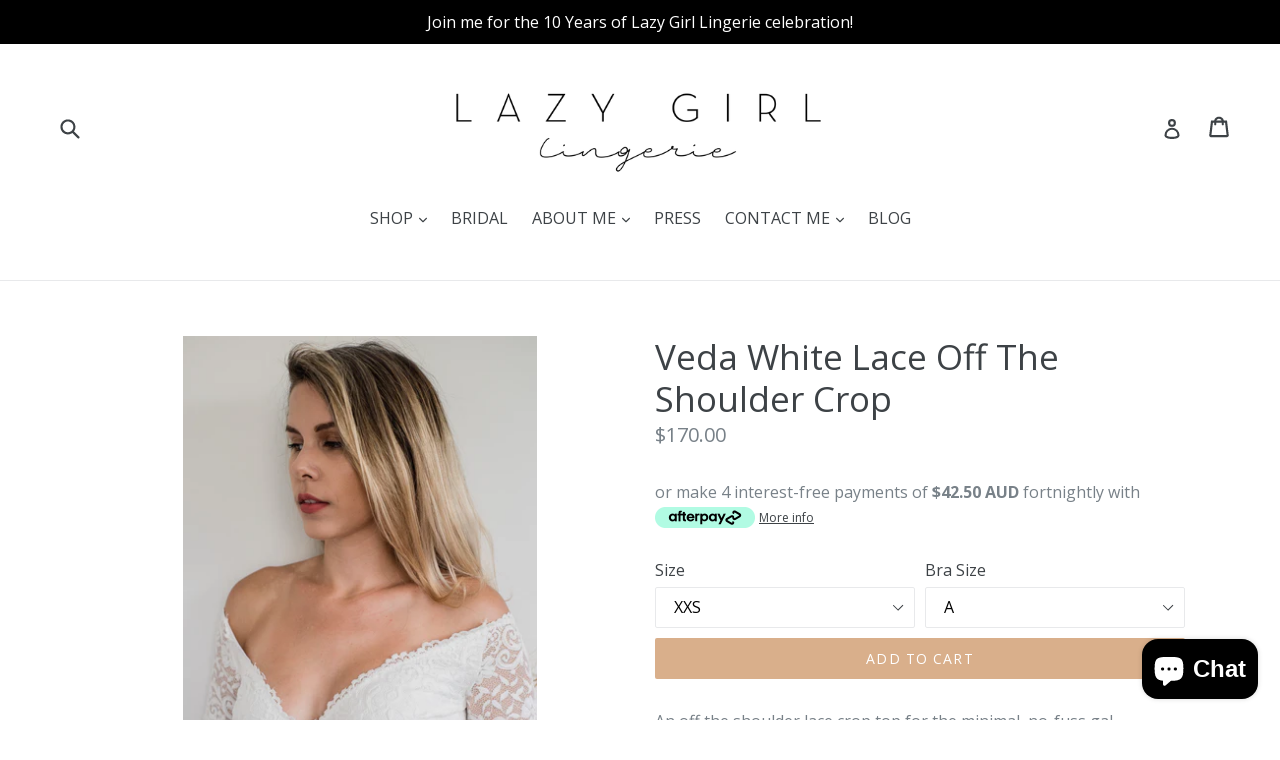

--- FILE ---
content_type: text/html; charset=utf-8
request_url: https://lazygirllingerie.com/products/veda-white-lace-off-the-shoulder-crop
body_size: 31050
content:
<!doctype html>
<!--[if IE 9]> <html class="ie9 no-js" lang="en"> <![endif]-->
<!--[if (gt IE 9)|!(IE)]><!--> <html class="no-js" lang="en"> <!--<![endif]-->
<head>
  <meta name="google-site-verification" content="3C8AxjfRz-Ef8ETv6ppuuI7OkE2sBRfekLn5ZZZhdAU" />
<script type="text/javascript" src="https://edge.personalizer.io/storefront/2.0.0/js/shopify/storefront.min.js?key=fnwj8-lw9kfs7j1u4hj2i-hfpoq&shop=lazygirllingerie.myshopify.com"></script>
<script>
window.LimeSpot = window.LimeSpot === undefined ? {} : LimeSpot;
LimeSpot.PageInfo = { Type: "Product", ReferenceIdentifier: "1329249320995"};

LimeSpot.StoreInfo = { Theme: "Debut" };


LimeSpot.CartItems = [];
</script>





  <meta name="p:domain_verify" content="10a9f2768790472aad3a052df9a5d4ee"/>
  <meta charset="utf-8">
  <meta http-equiv="X-UA-Compatible" content="IE=edge,chrome=1">
  <meta name="viewport" content="width=device-width,initial-scale=1">
  <meta name="theme-color" content="#d9af8b">
  <link rel="canonical" href="https://lazygirllingerie.com/products/veda-white-lace-off-the-shoulder-crop">

  

  
  <title>
    Veda White Lace Off The Shoulder Crop
    
    
    
      &ndash; LazyGirlLingerie
    
  </title>

  
    <meta name="description" content="An off the shoulder lace crop top for the minimal, no-fuss gal.  The Veda crop has a sweetheart neckline fused with a flattering wrap finish. A woman may have many influences in life, but her sense of style is truly her own. Details: Full length sleeve Sweetheart neckline with elastication to hold securely Wrap around ">
  

  <!-- /snippets/social-meta-tags.liquid -->




<meta property="og:site_name" content="LazyGirlLingerie">
<meta property="og:url" content="https://lazygirllingerie.com/products/veda-white-lace-off-the-shoulder-crop">
<meta property="og:title" content="Veda White Lace Off The Shoulder Crop">
<meta property="og:type" content="product">
<meta property="og:description" content="An off the shoulder lace crop top for the minimal, no-fuss gal.  The Veda crop has a sweetheart neckline fused with a flattering wrap finish. A woman may have many influences in life, but her sense of style is truly her own. Details: Full length sleeve Sweetheart neckline with elastication to hold securely Wrap around ">

  <meta property="og:price:amount" content="170.00">
  <meta property="og:price:currency" content="AUD">

<meta property="og:image" content="http://lazygirllingerie.com/cdn/shop/products/crops-veda-white-lace-off-the-shoulder-crop-1_1200x1200.jpg?v=1641346967"><meta property="og:image" content="http://lazygirllingerie.com/cdn/shop/products/crops-veda-white-lace-off-the-shoulder-crop-2_1200x1200.jpg?v=1641346970"><meta property="og:image" content="http://lazygirllingerie.com/cdn/shop/products/crops-veda-white-lace-off-the-shoulder-crop-3_1200x1200.jpg?v=1641346975">
<meta property="og:image:secure_url" content="https://lazygirllingerie.com/cdn/shop/products/crops-veda-white-lace-off-the-shoulder-crop-1_1200x1200.jpg?v=1641346967"><meta property="og:image:secure_url" content="https://lazygirllingerie.com/cdn/shop/products/crops-veda-white-lace-off-the-shoulder-crop-2_1200x1200.jpg?v=1641346970"><meta property="og:image:secure_url" content="https://lazygirllingerie.com/cdn/shop/products/crops-veda-white-lace-off-the-shoulder-crop-3_1200x1200.jpg?v=1641346975">


<meta name="twitter:card" content="summary_large_image">
<meta name="twitter:title" content="Veda White Lace Off The Shoulder Crop">
<meta name="twitter:description" content="An off the shoulder lace crop top for the minimal, no-fuss gal.  The Veda crop has a sweetheart neckline fused with a flattering wrap finish. A woman may have many influences in life, but her sense of style is truly her own. Details: Full length sleeve Sweetheart neckline with elastication to hold securely Wrap around ">


  <link href="//lazygirllingerie.com/cdn/shop/t/1/assets/theme.scss.css?v=21308994761880798301700809407" rel="stylesheet" type="text/css" media="all" />
  

  <link href="//fonts.googleapis.com/css?family=Open+Sans:400,700" rel="stylesheet" type="text/css" media="all" />


  

    <link href="//fonts.googleapis.com/css?family=Open+Sans:400" rel="stylesheet" type="text/css" media="all" />
  



  <script>
    var theme = {
      strings: {
        addToCart: "Add to cart",
        soldOut: "Sold out",
        unavailable: "Unavailable",
        showMore: "Show More",
        showLess: "Show Less",
        addressError: "Error looking up that address",
        addressNoResults: "No results for that address",
        addressQueryLimit: "You have exceeded the Google API usage limit. Consider upgrading to a \u003ca href=\"https:\/\/developers.google.com\/maps\/premium\/usage-limits\"\u003ePremium Plan\u003c\/a\u003e.",
        authError: "There was a problem authenticating your Google Maps account."
      },
      moneyFormat: "${{amount}}"
    }

    document.documentElement.className = document.documentElement.className.replace('no-js', 'js');
  </script>

  <!--[if (lte IE 9) ]><script src="//lazygirllingerie.com/cdn/shop/t/1/assets/match-media.min.js?v=22265819453975888031510564727" type="text/javascript"></script><![endif]-->

  

  <!--[if (gt IE 9)|!(IE)]><!--><script src="//lazygirllingerie.com/cdn/shop/t/1/assets/lazysizes.js?v=68441465964607740661510564727" async="async"></script><!--<![endif]-->
  <!--[if lte IE 9]><script src="//lazygirllingerie.com/cdn/shop/t/1/assets/lazysizes.min.js?723"></script><![endif]-->

  <!--[if (gt IE 9)|!(IE)]><!--><script src="//lazygirllingerie.com/cdn/shop/t/1/assets/vendor.js?v=136118274122071307521510564728" defer="defer"></script><!--<![endif]-->
  <!--[if lte IE 9]><script src="//lazygirllingerie.com/cdn/shop/t/1/assets/vendor.js?v=136118274122071307521510564728"></script><![endif]-->

  <!--[if (gt IE 9)|!(IE)]><!--><script src="//lazygirllingerie.com/cdn/shop/t/1/assets/theme.js?v=100941840194216329191512460202" defer="defer"></script><!--<![endif]-->
  <!--[if lte IE 9]><script src="//lazygirllingerie.com/cdn/shop/t/1/assets/theme.js?v=100941840194216329191512460202"></script><![endif]-->

  <script>window.performance && window.performance.mark && window.performance.mark('shopify.content_for_header.start');</script><meta name="facebook-domain-verification" content="jqwpmw1nxsx4f3vs0gpmruh4gffrjg">
<meta id="shopify-digital-wallet" name="shopify-digital-wallet" content="/25454120/digital_wallets/dialog">
<meta name="shopify-checkout-api-token" content="0208e1188d428320f6c1c71eb2ed4a18">
<meta id="in-context-paypal-metadata" data-shop-id="25454120" data-venmo-supported="false" data-environment="production" data-locale="en_US" data-paypal-v4="true" data-currency="AUD">
<link rel="alternate" type="application/json+oembed" href="https://lazygirllingerie.com/products/veda-white-lace-off-the-shoulder-crop.oembed">
<script async="async" src="/checkouts/internal/preloads.js?locale=en-AU"></script>
<link rel="preconnect" href="https://shop.app" crossorigin="anonymous">
<script async="async" src="https://shop.app/checkouts/internal/preloads.js?locale=en-AU&shop_id=25454120" crossorigin="anonymous"></script>
<script id="apple-pay-shop-capabilities" type="application/json">{"shopId":25454120,"countryCode":"AU","currencyCode":"AUD","merchantCapabilities":["supports3DS"],"merchantId":"gid:\/\/shopify\/Shop\/25454120","merchantName":"LazyGirlLingerie","requiredBillingContactFields":["postalAddress","email"],"requiredShippingContactFields":["postalAddress","email"],"shippingType":"shipping","supportedNetworks":["visa","masterCard","amex","jcb"],"total":{"type":"pending","label":"LazyGirlLingerie","amount":"1.00"},"shopifyPaymentsEnabled":true,"supportsSubscriptions":true}</script>
<script id="shopify-features" type="application/json">{"accessToken":"0208e1188d428320f6c1c71eb2ed4a18","betas":["rich-media-storefront-analytics"],"domain":"lazygirllingerie.com","predictiveSearch":true,"shopId":25454120,"locale":"en"}</script>
<script>var Shopify = Shopify || {};
Shopify.shop = "lazygirllingerie.myshopify.com";
Shopify.locale = "en";
Shopify.currency = {"active":"AUD","rate":"1.0"};
Shopify.country = "AU";
Shopify.theme = {"name":"Debut","id":7785414691,"schema_name":"Debut","schema_version":"1.9.1","theme_store_id":796,"role":"main"};
Shopify.theme.handle = "null";
Shopify.theme.style = {"id":null,"handle":null};
Shopify.cdnHost = "lazygirllingerie.com/cdn";
Shopify.routes = Shopify.routes || {};
Shopify.routes.root = "/";</script>
<script type="module">!function(o){(o.Shopify=o.Shopify||{}).modules=!0}(window);</script>
<script>!function(o){function n(){var o=[];function n(){o.push(Array.prototype.slice.apply(arguments))}return n.q=o,n}var t=o.Shopify=o.Shopify||{};t.loadFeatures=n(),t.autoloadFeatures=n()}(window);</script>
<script>
  window.ShopifyPay = window.ShopifyPay || {};
  window.ShopifyPay.apiHost = "shop.app\/pay";
  window.ShopifyPay.redirectState = null;
</script>
<script id="shop-js-analytics" type="application/json">{"pageType":"product"}</script>
<script defer="defer" async type="module" src="//lazygirllingerie.com/cdn/shopifycloud/shop-js/modules/v2/client.init-shop-cart-sync_C5BV16lS.en.esm.js"></script>
<script defer="defer" async type="module" src="//lazygirllingerie.com/cdn/shopifycloud/shop-js/modules/v2/chunk.common_CygWptCX.esm.js"></script>
<script type="module">
  await import("//lazygirllingerie.com/cdn/shopifycloud/shop-js/modules/v2/client.init-shop-cart-sync_C5BV16lS.en.esm.js");
await import("//lazygirllingerie.com/cdn/shopifycloud/shop-js/modules/v2/chunk.common_CygWptCX.esm.js");

  window.Shopify.SignInWithShop?.initShopCartSync?.({"fedCMEnabled":true,"windoidEnabled":true});

</script>
<script>
  window.Shopify = window.Shopify || {};
  if (!window.Shopify.featureAssets) window.Shopify.featureAssets = {};
  window.Shopify.featureAssets['shop-js'] = {"shop-cart-sync":["modules/v2/client.shop-cart-sync_ZFArdW7E.en.esm.js","modules/v2/chunk.common_CygWptCX.esm.js"],"init-fed-cm":["modules/v2/client.init-fed-cm_CmiC4vf6.en.esm.js","modules/v2/chunk.common_CygWptCX.esm.js"],"shop-button":["modules/v2/client.shop-button_tlx5R9nI.en.esm.js","modules/v2/chunk.common_CygWptCX.esm.js"],"shop-cash-offers":["modules/v2/client.shop-cash-offers_DOA2yAJr.en.esm.js","modules/v2/chunk.common_CygWptCX.esm.js","modules/v2/chunk.modal_D71HUcav.esm.js"],"init-windoid":["modules/v2/client.init-windoid_sURxWdc1.en.esm.js","modules/v2/chunk.common_CygWptCX.esm.js"],"shop-toast-manager":["modules/v2/client.shop-toast-manager_ClPi3nE9.en.esm.js","modules/v2/chunk.common_CygWptCX.esm.js"],"init-shop-email-lookup-coordinator":["modules/v2/client.init-shop-email-lookup-coordinator_B8hsDcYM.en.esm.js","modules/v2/chunk.common_CygWptCX.esm.js"],"init-shop-cart-sync":["modules/v2/client.init-shop-cart-sync_C5BV16lS.en.esm.js","modules/v2/chunk.common_CygWptCX.esm.js"],"avatar":["modules/v2/client.avatar_BTnouDA3.en.esm.js"],"pay-button":["modules/v2/client.pay-button_FdsNuTd3.en.esm.js","modules/v2/chunk.common_CygWptCX.esm.js"],"init-customer-accounts":["modules/v2/client.init-customer-accounts_DxDtT_ad.en.esm.js","modules/v2/client.shop-login-button_C5VAVYt1.en.esm.js","modules/v2/chunk.common_CygWptCX.esm.js","modules/v2/chunk.modal_D71HUcav.esm.js"],"init-shop-for-new-customer-accounts":["modules/v2/client.init-shop-for-new-customer-accounts_ChsxoAhi.en.esm.js","modules/v2/client.shop-login-button_C5VAVYt1.en.esm.js","modules/v2/chunk.common_CygWptCX.esm.js","modules/v2/chunk.modal_D71HUcav.esm.js"],"shop-login-button":["modules/v2/client.shop-login-button_C5VAVYt1.en.esm.js","modules/v2/chunk.common_CygWptCX.esm.js","modules/v2/chunk.modal_D71HUcav.esm.js"],"init-customer-accounts-sign-up":["modules/v2/client.init-customer-accounts-sign-up_CPSyQ0Tj.en.esm.js","modules/v2/client.shop-login-button_C5VAVYt1.en.esm.js","modules/v2/chunk.common_CygWptCX.esm.js","modules/v2/chunk.modal_D71HUcav.esm.js"],"shop-follow-button":["modules/v2/client.shop-follow-button_Cva4Ekp9.en.esm.js","modules/v2/chunk.common_CygWptCX.esm.js","modules/v2/chunk.modal_D71HUcav.esm.js"],"checkout-modal":["modules/v2/client.checkout-modal_BPM8l0SH.en.esm.js","modules/v2/chunk.common_CygWptCX.esm.js","modules/v2/chunk.modal_D71HUcav.esm.js"],"lead-capture":["modules/v2/client.lead-capture_Bi8yE_yS.en.esm.js","modules/v2/chunk.common_CygWptCX.esm.js","modules/v2/chunk.modal_D71HUcav.esm.js"],"shop-login":["modules/v2/client.shop-login_D6lNrXab.en.esm.js","modules/v2/chunk.common_CygWptCX.esm.js","modules/v2/chunk.modal_D71HUcav.esm.js"],"payment-terms":["modules/v2/client.payment-terms_CZxnsJam.en.esm.js","modules/v2/chunk.common_CygWptCX.esm.js","modules/v2/chunk.modal_D71HUcav.esm.js"]};
</script>
<script>(function() {
  var isLoaded = false;
  function asyncLoad() {
    if (isLoaded) return;
    isLoaded = true;
    var urls = ["https:\/\/shy.elfsight.com\/p\/platform.js?v=1.5.12\u0026shop=lazygirllingerie.myshopify.com","https:\/\/call.chatra.io\/shopify?chatraId=tn6nFEfKkCeEtnrPR\u0026shop=lazygirllingerie.myshopify.com","https:\/\/edge.personalizer.io\/storefront\/2.0.0\/js\/shopify\/storefront.min.js?key=fnwj8-lw9kfs7j1u4hj2i-hfpoq\u0026shop=lazygirllingerie.myshopify.com","https:\/\/cdn.nfcube.com\/instafeed-0e1ee6b15957cbe0de8ea7759bb8e679.js?shop=lazygirllingerie.myshopify.com","https:\/\/app.helpfulcrowd.com\/res\/shopify\/eYSpgL\/storefront_scripts.js?shop=lazygirllingerie.myshopify.com","https:\/\/app.helpfulcrowd.com\/res\/shopify\/eYSpgL\/storefront_scripts.js?shop=lazygirllingerie.myshopify.com","https:\/\/dashboard.mailerlite.com\/shopify\/17718\/762344?shop=lazygirllingerie.myshopify.com"];
    for (var i = 0; i < urls.length; i++) {
      var s = document.createElement('script');
      s.type = 'text/javascript';
      s.async = true;
      s.src = urls[i];
      var x = document.getElementsByTagName('script')[0];
      x.parentNode.insertBefore(s, x);
    }
  };
  if(window.attachEvent) {
    window.attachEvent('onload', asyncLoad);
  } else {
    window.addEventListener('load', asyncLoad, false);
  }
})();</script>
<script id="__st">var __st={"a":25454120,"offset":36000,"reqid":"99f3f584-ccbb-4ce9-b262-7ad4efedc6dc-1768755641","pageurl":"lazygirllingerie.com\/products\/veda-white-lace-off-the-shoulder-crop","u":"a6d85eb98766","p":"product","rtyp":"product","rid":1329249320995};</script>
<script>window.ShopifyPaypalV4VisibilityTracking = true;</script>
<script id="captcha-bootstrap">!function(){'use strict';const t='contact',e='account',n='new_comment',o=[[t,t],['blogs',n],['comments',n],[t,'customer']],c=[[e,'customer_login'],[e,'guest_login'],[e,'recover_customer_password'],[e,'create_customer']],r=t=>t.map((([t,e])=>`form[action*='/${t}']:not([data-nocaptcha='true']) input[name='form_type'][value='${e}']`)).join(','),a=t=>()=>t?[...document.querySelectorAll(t)].map((t=>t.form)):[];function s(){const t=[...o],e=r(t);return a(e)}const i='password',u='form_key',d=['recaptcha-v3-token','g-recaptcha-response','h-captcha-response',i],f=()=>{try{return window.sessionStorage}catch{return}},m='__shopify_v',_=t=>t.elements[u];function p(t,e,n=!1){try{const o=window.sessionStorage,c=JSON.parse(o.getItem(e)),{data:r}=function(t){const{data:e,action:n}=t;return t[m]||n?{data:e,action:n}:{data:t,action:n}}(c);for(const[e,n]of Object.entries(r))t.elements[e]&&(t.elements[e].value=n);n&&o.removeItem(e)}catch(o){console.error('form repopulation failed',{error:o})}}const l='form_type',E='cptcha';function T(t){t.dataset[E]=!0}const w=window,h=w.document,L='Shopify',v='ce_forms',y='captcha';let A=!1;((t,e)=>{const n=(g='f06e6c50-85a8-45c8-87d0-21a2b65856fe',I='https://cdn.shopify.com/shopifycloud/storefront-forms-hcaptcha/ce_storefront_forms_captcha_hcaptcha.v1.5.2.iife.js',D={infoText:'Protected by hCaptcha',privacyText:'Privacy',termsText:'Terms'},(t,e,n)=>{const o=w[L][v],c=o.bindForm;if(c)return c(t,g,e,D).then(n);var r;o.q.push([[t,g,e,D],n]),r=I,A||(h.body.append(Object.assign(h.createElement('script'),{id:'captcha-provider',async:!0,src:r})),A=!0)});var g,I,D;w[L]=w[L]||{},w[L][v]=w[L][v]||{},w[L][v].q=[],w[L][y]=w[L][y]||{},w[L][y].protect=function(t,e){n(t,void 0,e),T(t)},Object.freeze(w[L][y]),function(t,e,n,w,h,L){const[v,y,A,g]=function(t,e,n){const i=e?o:[],u=t?c:[],d=[...i,...u],f=r(d),m=r(i),_=r(d.filter((([t,e])=>n.includes(e))));return[a(f),a(m),a(_),s()]}(w,h,L),I=t=>{const e=t.target;return e instanceof HTMLFormElement?e:e&&e.form},D=t=>v().includes(t);t.addEventListener('submit',(t=>{const e=I(t);if(!e)return;const n=D(e)&&!e.dataset.hcaptchaBound&&!e.dataset.recaptchaBound,o=_(e),c=g().includes(e)&&(!o||!o.value);(n||c)&&t.preventDefault(),c&&!n&&(function(t){try{if(!f())return;!function(t){const e=f();if(!e)return;const n=_(t);if(!n)return;const o=n.value;o&&e.removeItem(o)}(t);const e=Array.from(Array(32),(()=>Math.random().toString(36)[2])).join('');!function(t,e){_(t)||t.append(Object.assign(document.createElement('input'),{type:'hidden',name:u})),t.elements[u].value=e}(t,e),function(t,e){const n=f();if(!n)return;const o=[...t.querySelectorAll(`input[type='${i}']`)].map((({name:t})=>t)),c=[...d,...o],r={};for(const[a,s]of new FormData(t).entries())c.includes(a)||(r[a]=s);n.setItem(e,JSON.stringify({[m]:1,action:t.action,data:r}))}(t,e)}catch(e){console.error('failed to persist form',e)}}(e),e.submit())}));const S=(t,e)=>{t&&!t.dataset[E]&&(n(t,e.some((e=>e===t))),T(t))};for(const o of['focusin','change'])t.addEventListener(o,(t=>{const e=I(t);D(e)&&S(e,y())}));const B=e.get('form_key'),M=e.get(l),P=B&&M;t.addEventListener('DOMContentLoaded',(()=>{const t=y();if(P)for(const e of t)e.elements[l].value===M&&p(e,B);[...new Set([...A(),...v().filter((t=>'true'===t.dataset.shopifyCaptcha))])].forEach((e=>S(e,t)))}))}(h,new URLSearchParams(w.location.search),n,t,e,['guest_login'])})(!0,!0)}();</script>
<script integrity="sha256-4kQ18oKyAcykRKYeNunJcIwy7WH5gtpwJnB7kiuLZ1E=" data-source-attribution="shopify.loadfeatures" defer="defer" src="//lazygirllingerie.com/cdn/shopifycloud/storefront/assets/storefront/load_feature-a0a9edcb.js" crossorigin="anonymous"></script>
<script crossorigin="anonymous" defer="defer" src="//lazygirllingerie.com/cdn/shopifycloud/storefront/assets/shopify_pay/storefront-65b4c6d7.js?v=20250812"></script>
<script data-source-attribution="shopify.dynamic_checkout.dynamic.init">var Shopify=Shopify||{};Shopify.PaymentButton=Shopify.PaymentButton||{isStorefrontPortableWallets:!0,init:function(){window.Shopify.PaymentButton.init=function(){};var t=document.createElement("script");t.src="https://lazygirllingerie.com/cdn/shopifycloud/portable-wallets/latest/portable-wallets.en.js",t.type="module",document.head.appendChild(t)}};
</script>
<script data-source-attribution="shopify.dynamic_checkout.buyer_consent">
  function portableWalletsHideBuyerConsent(e){var t=document.getElementById("shopify-buyer-consent"),n=document.getElementById("shopify-subscription-policy-button");t&&n&&(t.classList.add("hidden"),t.setAttribute("aria-hidden","true"),n.removeEventListener("click",e))}function portableWalletsShowBuyerConsent(e){var t=document.getElementById("shopify-buyer-consent"),n=document.getElementById("shopify-subscription-policy-button");t&&n&&(t.classList.remove("hidden"),t.removeAttribute("aria-hidden"),n.addEventListener("click",e))}window.Shopify?.PaymentButton&&(window.Shopify.PaymentButton.hideBuyerConsent=portableWalletsHideBuyerConsent,window.Shopify.PaymentButton.showBuyerConsent=portableWalletsShowBuyerConsent);
</script>
<script data-source-attribution="shopify.dynamic_checkout.cart.bootstrap">document.addEventListener("DOMContentLoaded",(function(){function t(){return document.querySelector("shopify-accelerated-checkout-cart, shopify-accelerated-checkout")}if(t())Shopify.PaymentButton.init();else{new MutationObserver((function(e,n){t()&&(Shopify.PaymentButton.init(),n.disconnect())})).observe(document.body,{childList:!0,subtree:!0})}}));
</script>
<link id="shopify-accelerated-checkout-styles" rel="stylesheet" media="screen" href="https://lazygirllingerie.com/cdn/shopifycloud/portable-wallets/latest/accelerated-checkout-backwards-compat.css" crossorigin="anonymous">
<style id="shopify-accelerated-checkout-cart">
        #shopify-buyer-consent {
  margin-top: 1em;
  display: inline-block;
  width: 100%;
}

#shopify-buyer-consent.hidden {
  display: none;
}

#shopify-subscription-policy-button {
  background: none;
  border: none;
  padding: 0;
  text-decoration: underline;
  font-size: inherit;
  cursor: pointer;
}

#shopify-subscription-policy-button::before {
  box-shadow: none;
}

      </style>

<script>window.performance && window.performance.mark && window.performance.mark('shopify.content_for_header.end');</script>

<script src="//staticxx.s3.amazonaws.com/aio_stats_lib_v1.min.js?v=1.0"></script>
  
  





  <link href="https://assets.helpfulcrowd.com/assets/integrations/shopify/front-3ee20f5dc56055331456a399dc3c5f8367bd5cf1ca9231b09d75cbdf806982e0.css" rel="stylesheet" type="text/css" media="all" data-hc="stylesheet">

  


  

<script src="https://cdn.shopify.com/extensions/7bc9bb47-adfa-4267-963e-cadee5096caf/inbox-1252/assets/inbox-chat-loader.js" type="text/javascript" defer="defer"></script>
<link href="https://monorail-edge.shopifysvc.com" rel="dns-prefetch">
<script>(function(){if ("sendBeacon" in navigator && "performance" in window) {try {var session_token_from_headers = performance.getEntriesByType('navigation')[0].serverTiming.find(x => x.name == '_s').description;} catch {var session_token_from_headers = undefined;}var session_cookie_matches = document.cookie.match(/_shopify_s=([^;]*)/);var session_token_from_cookie = session_cookie_matches && session_cookie_matches.length === 2 ? session_cookie_matches[1] : "";var session_token = session_token_from_headers || session_token_from_cookie || "";function handle_abandonment_event(e) {var entries = performance.getEntries().filter(function(entry) {return /monorail-edge.shopifysvc.com/.test(entry.name);});if (!window.abandonment_tracked && entries.length === 0) {window.abandonment_tracked = true;var currentMs = Date.now();var navigation_start = performance.timing.navigationStart;var payload = {shop_id: 25454120,url: window.location.href,navigation_start,duration: currentMs - navigation_start,session_token,page_type: "product"};window.navigator.sendBeacon("https://monorail-edge.shopifysvc.com/v1/produce", JSON.stringify({schema_id: "online_store_buyer_site_abandonment/1.1",payload: payload,metadata: {event_created_at_ms: currentMs,event_sent_at_ms: currentMs}}));}}window.addEventListener('pagehide', handle_abandonment_event);}}());</script>
<script id="web-pixels-manager-setup">(function e(e,d,r,n,o){if(void 0===o&&(o={}),!Boolean(null===(a=null===(i=window.Shopify)||void 0===i?void 0:i.analytics)||void 0===a?void 0:a.replayQueue)){var i,a;window.Shopify=window.Shopify||{};var t=window.Shopify;t.analytics=t.analytics||{};var s=t.analytics;s.replayQueue=[],s.publish=function(e,d,r){return s.replayQueue.push([e,d,r]),!0};try{self.performance.mark("wpm:start")}catch(e){}var l=function(){var e={modern:/Edge?\/(1{2}[4-9]|1[2-9]\d|[2-9]\d{2}|\d{4,})\.\d+(\.\d+|)|Firefox\/(1{2}[4-9]|1[2-9]\d|[2-9]\d{2}|\d{4,})\.\d+(\.\d+|)|Chrom(ium|e)\/(9{2}|\d{3,})\.\d+(\.\d+|)|(Maci|X1{2}).+ Version\/(15\.\d+|(1[6-9]|[2-9]\d|\d{3,})\.\d+)([,.]\d+|)( \(\w+\)|)( Mobile\/\w+|) Safari\/|Chrome.+OPR\/(9{2}|\d{3,})\.\d+\.\d+|(CPU[ +]OS|iPhone[ +]OS|CPU[ +]iPhone|CPU IPhone OS|CPU iPad OS)[ +]+(15[._]\d+|(1[6-9]|[2-9]\d|\d{3,})[._]\d+)([._]\d+|)|Android:?[ /-](13[3-9]|1[4-9]\d|[2-9]\d{2}|\d{4,})(\.\d+|)(\.\d+|)|Android.+Firefox\/(13[5-9]|1[4-9]\d|[2-9]\d{2}|\d{4,})\.\d+(\.\d+|)|Android.+Chrom(ium|e)\/(13[3-9]|1[4-9]\d|[2-9]\d{2}|\d{4,})\.\d+(\.\d+|)|SamsungBrowser\/([2-9]\d|\d{3,})\.\d+/,legacy:/Edge?\/(1[6-9]|[2-9]\d|\d{3,})\.\d+(\.\d+|)|Firefox\/(5[4-9]|[6-9]\d|\d{3,})\.\d+(\.\d+|)|Chrom(ium|e)\/(5[1-9]|[6-9]\d|\d{3,})\.\d+(\.\d+|)([\d.]+$|.*Safari\/(?![\d.]+ Edge\/[\d.]+$))|(Maci|X1{2}).+ Version\/(10\.\d+|(1[1-9]|[2-9]\d|\d{3,})\.\d+)([,.]\d+|)( \(\w+\)|)( Mobile\/\w+|) Safari\/|Chrome.+OPR\/(3[89]|[4-9]\d|\d{3,})\.\d+\.\d+|(CPU[ +]OS|iPhone[ +]OS|CPU[ +]iPhone|CPU IPhone OS|CPU iPad OS)[ +]+(10[._]\d+|(1[1-9]|[2-9]\d|\d{3,})[._]\d+)([._]\d+|)|Android:?[ /-](13[3-9]|1[4-9]\d|[2-9]\d{2}|\d{4,})(\.\d+|)(\.\d+|)|Mobile Safari.+OPR\/([89]\d|\d{3,})\.\d+\.\d+|Android.+Firefox\/(13[5-9]|1[4-9]\d|[2-9]\d{2}|\d{4,})\.\d+(\.\d+|)|Android.+Chrom(ium|e)\/(13[3-9]|1[4-9]\d|[2-9]\d{2}|\d{4,})\.\d+(\.\d+|)|Android.+(UC? ?Browser|UCWEB|U3)[ /]?(15\.([5-9]|\d{2,})|(1[6-9]|[2-9]\d|\d{3,})\.\d+)\.\d+|SamsungBrowser\/(5\.\d+|([6-9]|\d{2,})\.\d+)|Android.+MQ{2}Browser\/(14(\.(9|\d{2,})|)|(1[5-9]|[2-9]\d|\d{3,})(\.\d+|))(\.\d+|)|K[Aa][Ii]OS\/(3\.\d+|([4-9]|\d{2,})\.\d+)(\.\d+|)/},d=e.modern,r=e.legacy,n=navigator.userAgent;return n.match(d)?"modern":n.match(r)?"legacy":"unknown"}(),u="modern"===l?"modern":"legacy",c=(null!=n?n:{modern:"",legacy:""})[u],f=function(e){return[e.baseUrl,"/wpm","/b",e.hashVersion,"modern"===e.buildTarget?"m":"l",".js"].join("")}({baseUrl:d,hashVersion:r,buildTarget:u}),m=function(e){var d=e.version,r=e.bundleTarget,n=e.surface,o=e.pageUrl,i=e.monorailEndpoint;return{emit:function(e){var a=e.status,t=e.errorMsg,s=(new Date).getTime(),l=JSON.stringify({metadata:{event_sent_at_ms:s},events:[{schema_id:"web_pixels_manager_load/3.1",payload:{version:d,bundle_target:r,page_url:o,status:a,surface:n,error_msg:t},metadata:{event_created_at_ms:s}}]});if(!i)return console&&console.warn&&console.warn("[Web Pixels Manager] No Monorail endpoint provided, skipping logging."),!1;try{return self.navigator.sendBeacon.bind(self.navigator)(i,l)}catch(e){}var u=new XMLHttpRequest;try{return u.open("POST",i,!0),u.setRequestHeader("Content-Type","text/plain"),u.send(l),!0}catch(e){return console&&console.warn&&console.warn("[Web Pixels Manager] Got an unhandled error while logging to Monorail."),!1}}}}({version:r,bundleTarget:l,surface:e.surface,pageUrl:self.location.href,monorailEndpoint:e.monorailEndpoint});try{o.browserTarget=l,function(e){var d=e.src,r=e.async,n=void 0===r||r,o=e.onload,i=e.onerror,a=e.sri,t=e.scriptDataAttributes,s=void 0===t?{}:t,l=document.createElement("script"),u=document.querySelector("head"),c=document.querySelector("body");if(l.async=n,l.src=d,a&&(l.integrity=a,l.crossOrigin="anonymous"),s)for(var f in s)if(Object.prototype.hasOwnProperty.call(s,f))try{l.dataset[f]=s[f]}catch(e){}if(o&&l.addEventListener("load",o),i&&l.addEventListener("error",i),u)u.appendChild(l);else{if(!c)throw new Error("Did not find a head or body element to append the script");c.appendChild(l)}}({src:f,async:!0,onload:function(){if(!function(){var e,d;return Boolean(null===(d=null===(e=window.Shopify)||void 0===e?void 0:e.analytics)||void 0===d?void 0:d.initialized)}()){var d=window.webPixelsManager.init(e)||void 0;if(d){var r=window.Shopify.analytics;r.replayQueue.forEach((function(e){var r=e[0],n=e[1],o=e[2];d.publishCustomEvent(r,n,o)})),r.replayQueue=[],r.publish=d.publishCustomEvent,r.visitor=d.visitor,r.initialized=!0}}},onerror:function(){return m.emit({status:"failed",errorMsg:"".concat(f," has failed to load")})},sri:function(e){var d=/^sha384-[A-Za-z0-9+/=]+$/;return"string"==typeof e&&d.test(e)}(c)?c:"",scriptDataAttributes:o}),m.emit({status:"loading"})}catch(e){m.emit({status:"failed",errorMsg:(null==e?void 0:e.message)||"Unknown error"})}}})({shopId: 25454120,storefrontBaseUrl: "https://lazygirllingerie.com",extensionsBaseUrl: "https://extensions.shopifycdn.com/cdn/shopifycloud/web-pixels-manager",monorailEndpoint: "https://monorail-edge.shopifysvc.com/unstable/produce_batch",surface: "storefront-renderer",enabledBetaFlags: ["2dca8a86"],webPixelsConfigList: [{"id":"768049215","configuration":"{\"subscriberKey\":\"p9rwr-bu9lh7nk1w4k2ezy-zcmkr\"}","eventPayloadVersion":"v1","runtimeContext":"STRICT","scriptVersion":"7f2756b79c173d049d70f9666ae55467","type":"APP","apiClientId":155369,"privacyPurposes":["ANALYTICS","PREFERENCES"],"dataSharingAdjustments":{"protectedCustomerApprovalScopes":["read_customer_address","read_customer_email","read_customer_name","read_customer_personal_data","read_customer_phone"]}},{"id":"160071743","configuration":"{\"pixel_id\":\"1261356704223141\",\"pixel_type\":\"facebook_pixel\",\"metaapp_system_user_token\":\"-\"}","eventPayloadVersion":"v1","runtimeContext":"OPEN","scriptVersion":"ca16bc87fe92b6042fbaa3acc2fbdaa6","type":"APP","apiClientId":2329312,"privacyPurposes":["ANALYTICS","MARKETING","SALE_OF_DATA"],"dataSharingAdjustments":{"protectedCustomerApprovalScopes":["read_customer_address","read_customer_email","read_customer_name","read_customer_personal_data","read_customer_phone"]}},{"id":"44695615","configuration":"{\"tagID\":\"2612429731433\"}","eventPayloadVersion":"v1","runtimeContext":"STRICT","scriptVersion":"18031546ee651571ed29edbe71a3550b","type":"APP","apiClientId":3009811,"privacyPurposes":["ANALYTICS","MARKETING","SALE_OF_DATA"],"dataSharingAdjustments":{"protectedCustomerApprovalScopes":["read_customer_address","read_customer_email","read_customer_name","read_customer_personal_data","read_customer_phone"]}},{"id":"64192575","eventPayloadVersion":"v1","runtimeContext":"LAX","scriptVersion":"1","type":"CUSTOM","privacyPurposes":["MARKETING"],"name":"Meta pixel (migrated)"},{"id":"88309823","eventPayloadVersion":"v1","runtimeContext":"LAX","scriptVersion":"1","type":"CUSTOM","privacyPurposes":["ANALYTICS"],"name":"Google Analytics tag (migrated)"},{"id":"shopify-app-pixel","configuration":"{}","eventPayloadVersion":"v1","runtimeContext":"STRICT","scriptVersion":"0450","apiClientId":"shopify-pixel","type":"APP","privacyPurposes":["ANALYTICS","MARKETING"]},{"id":"shopify-custom-pixel","eventPayloadVersion":"v1","runtimeContext":"LAX","scriptVersion":"0450","apiClientId":"shopify-pixel","type":"CUSTOM","privacyPurposes":["ANALYTICS","MARKETING"]}],isMerchantRequest: false,initData: {"shop":{"name":"LazyGirlLingerie","paymentSettings":{"currencyCode":"AUD"},"myshopifyDomain":"lazygirllingerie.myshopify.com","countryCode":"AU","storefrontUrl":"https:\/\/lazygirllingerie.com"},"customer":null,"cart":null,"checkout":null,"productVariants":[{"price":{"amount":170.0,"currencyCode":"AUD"},"product":{"title":"Veda White Lace Off The Shoulder Crop","vendor":"LazyGirlLingerie","id":"1329249320995","untranslatedTitle":"Veda White Lace Off The Shoulder Crop","url":"\/products\/veda-white-lace-off-the-shoulder-crop","type":"Crops"},"id":"12223383699491","image":{"src":"\/\/lazygirllingerie.com\/cdn\/shop\/products\/crops-veda-white-lace-off-the-shoulder-crop-1.jpg?v=1641346967"},"sku":"","title":"XXS \/ A","untranslatedTitle":"XXS \/ A"},{"price":{"amount":170.0,"currencyCode":"AUD"},"product":{"title":"Veda White Lace Off The Shoulder Crop","vendor":"LazyGirlLingerie","id":"1329249320995","untranslatedTitle":"Veda White Lace Off The Shoulder Crop","url":"\/products\/veda-white-lace-off-the-shoulder-crop","type":"Crops"},"id":"12223383732259","image":{"src":"\/\/lazygirllingerie.com\/cdn\/shop\/products\/crops-veda-white-lace-off-the-shoulder-crop-1.jpg?v=1641346967"},"sku":"","title":"XXS \/ B","untranslatedTitle":"XXS \/ B"},{"price":{"amount":170.0,"currencyCode":"AUD"},"product":{"title":"Veda White Lace Off The Shoulder Crop","vendor":"LazyGirlLingerie","id":"1329249320995","untranslatedTitle":"Veda White Lace Off The Shoulder Crop","url":"\/products\/veda-white-lace-off-the-shoulder-crop","type":"Crops"},"id":"12223383765027","image":{"src":"\/\/lazygirllingerie.com\/cdn\/shop\/products\/crops-veda-white-lace-off-the-shoulder-crop-1.jpg?v=1641346967"},"sku":"","title":"XXS \/ C","untranslatedTitle":"XXS \/ C"},{"price":{"amount":170.0,"currencyCode":"AUD"},"product":{"title":"Veda White Lace Off The Shoulder Crop","vendor":"LazyGirlLingerie","id":"1329249320995","untranslatedTitle":"Veda White Lace Off The Shoulder Crop","url":"\/products\/veda-white-lace-off-the-shoulder-crop","type":"Crops"},"id":"12223383797795","image":{"src":"\/\/lazygirllingerie.com\/cdn\/shop\/products\/crops-veda-white-lace-off-the-shoulder-crop-1.jpg?v=1641346967"},"sku":"","title":"XXS \/ DD","untranslatedTitle":"XXS \/ DD"},{"price":{"amount":170.0,"currencyCode":"AUD"},"product":{"title":"Veda White Lace Off The Shoulder Crop","vendor":"LazyGirlLingerie","id":"1329249320995","untranslatedTitle":"Veda White Lace Off The Shoulder Crop","url":"\/products\/veda-white-lace-off-the-shoulder-crop","type":"Crops"},"id":"12223383830563","image":{"src":"\/\/lazygirllingerie.com\/cdn\/shop\/products\/crops-veda-white-lace-off-the-shoulder-crop-1.jpg?v=1641346967"},"sku":"","title":"XXS \/ E","untranslatedTitle":"XXS \/ E"},{"price":{"amount":170.0,"currencyCode":"AUD"},"product":{"title":"Veda White Lace Off The Shoulder Crop","vendor":"LazyGirlLingerie","id":"1329249320995","untranslatedTitle":"Veda White Lace Off The Shoulder Crop","url":"\/products\/veda-white-lace-off-the-shoulder-crop","type":"Crops"},"id":"12223383863331","image":{"src":"\/\/lazygirllingerie.com\/cdn\/shop\/products\/crops-veda-white-lace-off-the-shoulder-crop-1.jpg?v=1641346967"},"sku":"","title":"XS \/ A","untranslatedTitle":"XS \/ A"},{"price":{"amount":170.0,"currencyCode":"AUD"},"product":{"title":"Veda White Lace Off The Shoulder Crop","vendor":"LazyGirlLingerie","id":"1329249320995","untranslatedTitle":"Veda White Lace Off The Shoulder Crop","url":"\/products\/veda-white-lace-off-the-shoulder-crop","type":"Crops"},"id":"12223383896099","image":{"src":"\/\/lazygirllingerie.com\/cdn\/shop\/products\/crops-veda-white-lace-off-the-shoulder-crop-1.jpg?v=1641346967"},"sku":"","title":"XS \/ B","untranslatedTitle":"XS \/ B"},{"price":{"amount":170.0,"currencyCode":"AUD"},"product":{"title":"Veda White Lace Off The Shoulder Crop","vendor":"LazyGirlLingerie","id":"1329249320995","untranslatedTitle":"Veda White Lace Off The Shoulder Crop","url":"\/products\/veda-white-lace-off-the-shoulder-crop","type":"Crops"},"id":"12223383928867","image":{"src":"\/\/lazygirllingerie.com\/cdn\/shop\/products\/crops-veda-white-lace-off-the-shoulder-crop-1.jpg?v=1641346967"},"sku":"","title":"XS \/ C","untranslatedTitle":"XS \/ C"},{"price":{"amount":170.0,"currencyCode":"AUD"},"product":{"title":"Veda White Lace Off The Shoulder Crop","vendor":"LazyGirlLingerie","id":"1329249320995","untranslatedTitle":"Veda White Lace Off The Shoulder Crop","url":"\/products\/veda-white-lace-off-the-shoulder-crop","type":"Crops"},"id":"12223383961635","image":{"src":"\/\/lazygirllingerie.com\/cdn\/shop\/products\/crops-veda-white-lace-off-the-shoulder-crop-1.jpg?v=1641346967"},"sku":"","title":"XS \/ DD","untranslatedTitle":"XS \/ DD"},{"price":{"amount":170.0,"currencyCode":"AUD"},"product":{"title":"Veda White Lace Off The Shoulder Crop","vendor":"LazyGirlLingerie","id":"1329249320995","untranslatedTitle":"Veda White Lace Off The Shoulder Crop","url":"\/products\/veda-white-lace-off-the-shoulder-crop","type":"Crops"},"id":"12223383994403","image":{"src":"\/\/lazygirllingerie.com\/cdn\/shop\/products\/crops-veda-white-lace-off-the-shoulder-crop-1.jpg?v=1641346967"},"sku":"","title":"XS \/ E","untranslatedTitle":"XS \/ E"},{"price":{"amount":170.0,"currencyCode":"AUD"},"product":{"title":"Veda White Lace Off The Shoulder Crop","vendor":"LazyGirlLingerie","id":"1329249320995","untranslatedTitle":"Veda White Lace Off The Shoulder Crop","url":"\/products\/veda-white-lace-off-the-shoulder-crop","type":"Crops"},"id":"12223384027171","image":{"src":"\/\/lazygirllingerie.com\/cdn\/shop\/products\/crops-veda-white-lace-off-the-shoulder-crop-1.jpg?v=1641346967"},"sku":"","title":"S \/ A","untranslatedTitle":"S \/ A"},{"price":{"amount":170.0,"currencyCode":"AUD"},"product":{"title":"Veda White Lace Off The Shoulder Crop","vendor":"LazyGirlLingerie","id":"1329249320995","untranslatedTitle":"Veda White Lace Off The Shoulder Crop","url":"\/products\/veda-white-lace-off-the-shoulder-crop","type":"Crops"},"id":"12223384059939","image":{"src":"\/\/lazygirllingerie.com\/cdn\/shop\/products\/crops-veda-white-lace-off-the-shoulder-crop-1.jpg?v=1641346967"},"sku":"","title":"S \/ B","untranslatedTitle":"S \/ B"},{"price":{"amount":170.0,"currencyCode":"AUD"},"product":{"title":"Veda White Lace Off The Shoulder Crop","vendor":"LazyGirlLingerie","id":"1329249320995","untranslatedTitle":"Veda White Lace Off The Shoulder Crop","url":"\/products\/veda-white-lace-off-the-shoulder-crop","type":"Crops"},"id":"12223384092707","image":{"src":"\/\/lazygirllingerie.com\/cdn\/shop\/products\/crops-veda-white-lace-off-the-shoulder-crop-1.jpg?v=1641346967"},"sku":"","title":"S \/ C","untranslatedTitle":"S \/ C"},{"price":{"amount":170.0,"currencyCode":"AUD"},"product":{"title":"Veda White Lace Off The Shoulder Crop","vendor":"LazyGirlLingerie","id":"1329249320995","untranslatedTitle":"Veda White Lace Off The Shoulder Crop","url":"\/products\/veda-white-lace-off-the-shoulder-crop","type":"Crops"},"id":"12223384125475","image":{"src":"\/\/lazygirllingerie.com\/cdn\/shop\/products\/crops-veda-white-lace-off-the-shoulder-crop-1.jpg?v=1641346967"},"sku":"","title":"S \/ DD","untranslatedTitle":"S \/ DD"},{"price":{"amount":170.0,"currencyCode":"AUD"},"product":{"title":"Veda White Lace Off The Shoulder Crop","vendor":"LazyGirlLingerie","id":"1329249320995","untranslatedTitle":"Veda White Lace Off The Shoulder Crop","url":"\/products\/veda-white-lace-off-the-shoulder-crop","type":"Crops"},"id":"12223384158243","image":{"src":"\/\/lazygirllingerie.com\/cdn\/shop\/products\/crops-veda-white-lace-off-the-shoulder-crop-1.jpg?v=1641346967"},"sku":"","title":"S \/ E","untranslatedTitle":"S \/ E"},{"price":{"amount":170.0,"currencyCode":"AUD"},"product":{"title":"Veda White Lace Off The Shoulder Crop","vendor":"LazyGirlLingerie","id":"1329249320995","untranslatedTitle":"Veda White Lace Off The Shoulder Crop","url":"\/products\/veda-white-lace-off-the-shoulder-crop","type":"Crops"},"id":"12223384191011","image":{"src":"\/\/lazygirllingerie.com\/cdn\/shop\/products\/crops-veda-white-lace-off-the-shoulder-crop-1.jpg?v=1641346967"},"sku":"","title":"M \/ A","untranslatedTitle":"M \/ A"},{"price":{"amount":170.0,"currencyCode":"AUD"},"product":{"title":"Veda White Lace Off The Shoulder Crop","vendor":"LazyGirlLingerie","id":"1329249320995","untranslatedTitle":"Veda White Lace Off The Shoulder Crop","url":"\/products\/veda-white-lace-off-the-shoulder-crop","type":"Crops"},"id":"12223384223779","image":{"src":"\/\/lazygirllingerie.com\/cdn\/shop\/products\/crops-veda-white-lace-off-the-shoulder-crop-1.jpg?v=1641346967"},"sku":"","title":"M \/ B","untranslatedTitle":"M \/ B"},{"price":{"amount":170.0,"currencyCode":"AUD"},"product":{"title":"Veda White Lace Off The Shoulder Crop","vendor":"LazyGirlLingerie","id":"1329249320995","untranslatedTitle":"Veda White Lace Off The Shoulder Crop","url":"\/products\/veda-white-lace-off-the-shoulder-crop","type":"Crops"},"id":"12223384256547","image":{"src":"\/\/lazygirllingerie.com\/cdn\/shop\/products\/crops-veda-white-lace-off-the-shoulder-crop-1.jpg?v=1641346967"},"sku":"","title":"M \/ C","untranslatedTitle":"M \/ C"},{"price":{"amount":170.0,"currencyCode":"AUD"},"product":{"title":"Veda White Lace Off The Shoulder Crop","vendor":"LazyGirlLingerie","id":"1329249320995","untranslatedTitle":"Veda White Lace Off The Shoulder Crop","url":"\/products\/veda-white-lace-off-the-shoulder-crop","type":"Crops"},"id":"12223384289315","image":{"src":"\/\/lazygirllingerie.com\/cdn\/shop\/products\/crops-veda-white-lace-off-the-shoulder-crop-1.jpg?v=1641346967"},"sku":"","title":"M \/ DD","untranslatedTitle":"M \/ DD"},{"price":{"amount":170.0,"currencyCode":"AUD"},"product":{"title":"Veda White Lace Off The Shoulder Crop","vendor":"LazyGirlLingerie","id":"1329249320995","untranslatedTitle":"Veda White Lace Off The Shoulder Crop","url":"\/products\/veda-white-lace-off-the-shoulder-crop","type":"Crops"},"id":"12223384322083","image":{"src":"\/\/lazygirllingerie.com\/cdn\/shop\/products\/crops-veda-white-lace-off-the-shoulder-crop-1.jpg?v=1641346967"},"sku":"","title":"M \/ E","untranslatedTitle":"M \/ E"},{"price":{"amount":170.0,"currencyCode":"AUD"},"product":{"title":"Veda White Lace Off The Shoulder Crop","vendor":"LazyGirlLingerie","id":"1329249320995","untranslatedTitle":"Veda White Lace Off The Shoulder Crop","url":"\/products\/veda-white-lace-off-the-shoulder-crop","type":"Crops"},"id":"12223384354851","image":{"src":"\/\/lazygirllingerie.com\/cdn\/shop\/products\/crops-veda-white-lace-off-the-shoulder-crop-1.jpg?v=1641346967"},"sku":"","title":"L \/ A","untranslatedTitle":"L \/ A"},{"price":{"amount":170.0,"currencyCode":"AUD"},"product":{"title":"Veda White Lace Off The Shoulder Crop","vendor":"LazyGirlLingerie","id":"1329249320995","untranslatedTitle":"Veda White Lace Off The Shoulder Crop","url":"\/products\/veda-white-lace-off-the-shoulder-crop","type":"Crops"},"id":"12223384387619","image":{"src":"\/\/lazygirllingerie.com\/cdn\/shop\/products\/crops-veda-white-lace-off-the-shoulder-crop-1.jpg?v=1641346967"},"sku":"","title":"L \/ B","untranslatedTitle":"L \/ B"},{"price":{"amount":170.0,"currencyCode":"AUD"},"product":{"title":"Veda White Lace Off The Shoulder Crop","vendor":"LazyGirlLingerie","id":"1329249320995","untranslatedTitle":"Veda White Lace Off The Shoulder Crop","url":"\/products\/veda-white-lace-off-the-shoulder-crop","type":"Crops"},"id":"12223384420387","image":{"src":"\/\/lazygirllingerie.com\/cdn\/shop\/products\/crops-veda-white-lace-off-the-shoulder-crop-1.jpg?v=1641346967"},"sku":"","title":"L \/ C","untranslatedTitle":"L \/ C"},{"price":{"amount":170.0,"currencyCode":"AUD"},"product":{"title":"Veda White Lace Off The Shoulder Crop","vendor":"LazyGirlLingerie","id":"1329249320995","untranslatedTitle":"Veda White Lace Off The Shoulder Crop","url":"\/products\/veda-white-lace-off-the-shoulder-crop","type":"Crops"},"id":"12223384453155","image":{"src":"\/\/lazygirllingerie.com\/cdn\/shop\/products\/crops-veda-white-lace-off-the-shoulder-crop-1.jpg?v=1641346967"},"sku":"","title":"L \/ DD","untranslatedTitle":"L \/ DD"},{"price":{"amount":170.0,"currencyCode":"AUD"},"product":{"title":"Veda White Lace Off The Shoulder Crop","vendor":"LazyGirlLingerie","id":"1329249320995","untranslatedTitle":"Veda White Lace Off The Shoulder Crop","url":"\/products\/veda-white-lace-off-the-shoulder-crop","type":"Crops"},"id":"12223384485923","image":{"src":"\/\/lazygirllingerie.com\/cdn\/shop\/products\/crops-veda-white-lace-off-the-shoulder-crop-1.jpg?v=1641346967"},"sku":"","title":"L \/ E","untranslatedTitle":"L \/ E"},{"price":{"amount":170.0,"currencyCode":"AUD"},"product":{"title":"Veda White Lace Off The Shoulder Crop","vendor":"LazyGirlLingerie","id":"1329249320995","untranslatedTitle":"Veda White Lace Off The Shoulder Crop","url":"\/products\/veda-white-lace-off-the-shoulder-crop","type":"Crops"},"id":"12223384518691","image":{"src":"\/\/lazygirllingerie.com\/cdn\/shop\/products\/crops-veda-white-lace-off-the-shoulder-crop-1.jpg?v=1641346967"},"sku":"","title":"XL \/ A","untranslatedTitle":"XL \/ A"},{"price":{"amount":170.0,"currencyCode":"AUD"},"product":{"title":"Veda White Lace Off The Shoulder Crop","vendor":"LazyGirlLingerie","id":"1329249320995","untranslatedTitle":"Veda White Lace Off The Shoulder Crop","url":"\/products\/veda-white-lace-off-the-shoulder-crop","type":"Crops"},"id":"12223384551459","image":{"src":"\/\/lazygirllingerie.com\/cdn\/shop\/products\/crops-veda-white-lace-off-the-shoulder-crop-1.jpg?v=1641346967"},"sku":"","title":"XL \/ B","untranslatedTitle":"XL \/ B"},{"price":{"amount":170.0,"currencyCode":"AUD"},"product":{"title":"Veda White Lace Off The Shoulder Crop","vendor":"LazyGirlLingerie","id":"1329249320995","untranslatedTitle":"Veda White Lace Off The Shoulder Crop","url":"\/products\/veda-white-lace-off-the-shoulder-crop","type":"Crops"},"id":"12223384584227","image":{"src":"\/\/lazygirllingerie.com\/cdn\/shop\/products\/crops-veda-white-lace-off-the-shoulder-crop-1.jpg?v=1641346967"},"sku":"","title":"XL \/ C","untranslatedTitle":"XL \/ C"},{"price":{"amount":170.0,"currencyCode":"AUD"},"product":{"title":"Veda White Lace Off The Shoulder Crop","vendor":"LazyGirlLingerie","id":"1329249320995","untranslatedTitle":"Veda White Lace Off The Shoulder Crop","url":"\/products\/veda-white-lace-off-the-shoulder-crop","type":"Crops"},"id":"12223384616995","image":{"src":"\/\/lazygirllingerie.com\/cdn\/shop\/products\/crops-veda-white-lace-off-the-shoulder-crop-1.jpg?v=1641346967"},"sku":"","title":"XL \/ DD","untranslatedTitle":"XL \/ DD"},{"price":{"amount":170.0,"currencyCode":"AUD"},"product":{"title":"Veda White Lace Off The Shoulder Crop","vendor":"LazyGirlLingerie","id":"1329249320995","untranslatedTitle":"Veda White Lace Off The Shoulder Crop","url":"\/products\/veda-white-lace-off-the-shoulder-crop","type":"Crops"},"id":"12223384649763","image":{"src":"\/\/lazygirllingerie.com\/cdn\/shop\/products\/crops-veda-white-lace-off-the-shoulder-crop-1.jpg?v=1641346967"},"sku":"","title":"XL \/ E","untranslatedTitle":"XL \/ E"},{"price":{"amount":170.0,"currencyCode":"AUD"},"product":{"title":"Veda White Lace Off The Shoulder Crop","vendor":"LazyGirlLingerie","id":"1329249320995","untranslatedTitle":"Veda White Lace Off The Shoulder Crop","url":"\/products\/veda-white-lace-off-the-shoulder-crop","type":"Crops"},"id":"12223384682531","image":{"src":"\/\/lazygirllingerie.com\/cdn\/shop\/products\/crops-veda-white-lace-off-the-shoulder-crop-1.jpg?v=1641346967"},"sku":"","title":"XXL \/ A","untranslatedTitle":"XXL \/ A"},{"price":{"amount":170.0,"currencyCode":"AUD"},"product":{"title":"Veda White Lace Off The Shoulder Crop","vendor":"LazyGirlLingerie","id":"1329249320995","untranslatedTitle":"Veda White Lace Off The Shoulder Crop","url":"\/products\/veda-white-lace-off-the-shoulder-crop","type":"Crops"},"id":"12223384715299","image":{"src":"\/\/lazygirllingerie.com\/cdn\/shop\/products\/crops-veda-white-lace-off-the-shoulder-crop-1.jpg?v=1641346967"},"sku":"","title":"XXL \/ B","untranslatedTitle":"XXL \/ B"},{"price":{"amount":170.0,"currencyCode":"AUD"},"product":{"title":"Veda White Lace Off The Shoulder Crop","vendor":"LazyGirlLingerie","id":"1329249320995","untranslatedTitle":"Veda White Lace Off The Shoulder Crop","url":"\/products\/veda-white-lace-off-the-shoulder-crop","type":"Crops"},"id":"12223384748067","image":{"src":"\/\/lazygirllingerie.com\/cdn\/shop\/products\/crops-veda-white-lace-off-the-shoulder-crop-1.jpg?v=1641346967"},"sku":"","title":"XXL \/ C","untranslatedTitle":"XXL \/ C"},{"price":{"amount":170.0,"currencyCode":"AUD"},"product":{"title":"Veda White Lace Off The Shoulder Crop","vendor":"LazyGirlLingerie","id":"1329249320995","untranslatedTitle":"Veda White Lace Off The Shoulder Crop","url":"\/products\/veda-white-lace-off-the-shoulder-crop","type":"Crops"},"id":"12223384780835","image":{"src":"\/\/lazygirllingerie.com\/cdn\/shop\/products\/crops-veda-white-lace-off-the-shoulder-crop-1.jpg?v=1641346967"},"sku":"","title":"XXL \/ DD","untranslatedTitle":"XXL \/ DD"},{"price":{"amount":170.0,"currencyCode":"AUD"},"product":{"title":"Veda White Lace Off The Shoulder Crop","vendor":"LazyGirlLingerie","id":"1329249320995","untranslatedTitle":"Veda White Lace Off The Shoulder Crop","url":"\/products\/veda-white-lace-off-the-shoulder-crop","type":"Crops"},"id":"12223384813603","image":{"src":"\/\/lazygirllingerie.com\/cdn\/shop\/products\/crops-veda-white-lace-off-the-shoulder-crop-1.jpg?v=1641346967"},"sku":"","title":"XXL \/ E","untranslatedTitle":"XXL \/ E"}],"purchasingCompany":null},},"https://lazygirllingerie.com/cdn","fcfee988w5aeb613cpc8e4bc33m6693e112",{"modern":"","legacy":""},{"shopId":"25454120","storefrontBaseUrl":"https:\/\/lazygirllingerie.com","extensionBaseUrl":"https:\/\/extensions.shopifycdn.com\/cdn\/shopifycloud\/web-pixels-manager","surface":"storefront-renderer","enabledBetaFlags":"[\"2dca8a86\"]","isMerchantRequest":"false","hashVersion":"fcfee988w5aeb613cpc8e4bc33m6693e112","publish":"custom","events":"[[\"page_viewed\",{}],[\"product_viewed\",{\"productVariant\":{\"price\":{\"amount\":170.0,\"currencyCode\":\"AUD\"},\"product\":{\"title\":\"Veda White Lace Off The Shoulder Crop\",\"vendor\":\"LazyGirlLingerie\",\"id\":\"1329249320995\",\"untranslatedTitle\":\"Veda White Lace Off The Shoulder Crop\",\"url\":\"\/products\/veda-white-lace-off-the-shoulder-crop\",\"type\":\"Crops\"},\"id\":\"12223383699491\",\"image\":{\"src\":\"\/\/lazygirllingerie.com\/cdn\/shop\/products\/crops-veda-white-lace-off-the-shoulder-crop-1.jpg?v=1641346967\"},\"sku\":\"\",\"title\":\"XXS \/ A\",\"untranslatedTitle\":\"XXS \/ A\"}}]]"});</script><script>
  window.ShopifyAnalytics = window.ShopifyAnalytics || {};
  window.ShopifyAnalytics.meta = window.ShopifyAnalytics.meta || {};
  window.ShopifyAnalytics.meta.currency = 'AUD';
  var meta = {"product":{"id":1329249320995,"gid":"gid:\/\/shopify\/Product\/1329249320995","vendor":"LazyGirlLingerie","type":"Crops","handle":"veda-white-lace-off-the-shoulder-crop","variants":[{"id":12223383699491,"price":17000,"name":"Veda White Lace Off The Shoulder Crop - XXS \/ A","public_title":"XXS \/ A","sku":""},{"id":12223383732259,"price":17000,"name":"Veda White Lace Off The Shoulder Crop - XXS \/ B","public_title":"XXS \/ B","sku":""},{"id":12223383765027,"price":17000,"name":"Veda White Lace Off The Shoulder Crop - XXS \/ C","public_title":"XXS \/ C","sku":""},{"id":12223383797795,"price":17000,"name":"Veda White Lace Off The Shoulder Crop - XXS \/ DD","public_title":"XXS \/ DD","sku":""},{"id":12223383830563,"price":17000,"name":"Veda White Lace Off The Shoulder Crop - XXS \/ E","public_title":"XXS \/ E","sku":""},{"id":12223383863331,"price":17000,"name":"Veda White Lace Off The Shoulder Crop - XS \/ A","public_title":"XS \/ A","sku":""},{"id":12223383896099,"price":17000,"name":"Veda White Lace Off The Shoulder Crop - XS \/ B","public_title":"XS \/ B","sku":""},{"id":12223383928867,"price":17000,"name":"Veda White Lace Off The Shoulder Crop - XS \/ C","public_title":"XS \/ C","sku":""},{"id":12223383961635,"price":17000,"name":"Veda White Lace Off The Shoulder Crop - XS \/ DD","public_title":"XS \/ DD","sku":""},{"id":12223383994403,"price":17000,"name":"Veda White Lace Off The Shoulder Crop - XS \/ E","public_title":"XS \/ E","sku":""},{"id":12223384027171,"price":17000,"name":"Veda White Lace Off The Shoulder Crop - S \/ A","public_title":"S \/ A","sku":""},{"id":12223384059939,"price":17000,"name":"Veda White Lace Off The Shoulder Crop - S \/ B","public_title":"S \/ B","sku":""},{"id":12223384092707,"price":17000,"name":"Veda White Lace Off The Shoulder Crop - S \/ C","public_title":"S \/ C","sku":""},{"id":12223384125475,"price":17000,"name":"Veda White Lace Off The Shoulder Crop - S \/ DD","public_title":"S \/ DD","sku":""},{"id":12223384158243,"price":17000,"name":"Veda White Lace Off The Shoulder Crop - S \/ E","public_title":"S \/ E","sku":""},{"id":12223384191011,"price":17000,"name":"Veda White Lace Off The Shoulder Crop - M \/ A","public_title":"M \/ A","sku":""},{"id":12223384223779,"price":17000,"name":"Veda White Lace Off The Shoulder Crop - M \/ B","public_title":"M \/ B","sku":""},{"id":12223384256547,"price":17000,"name":"Veda White Lace Off The Shoulder Crop - M \/ C","public_title":"M \/ C","sku":""},{"id":12223384289315,"price":17000,"name":"Veda White Lace Off The Shoulder Crop - M \/ DD","public_title":"M \/ DD","sku":""},{"id":12223384322083,"price":17000,"name":"Veda White Lace Off The Shoulder Crop - M \/ E","public_title":"M \/ E","sku":""},{"id":12223384354851,"price":17000,"name":"Veda White Lace Off The Shoulder Crop - L \/ A","public_title":"L \/ A","sku":""},{"id":12223384387619,"price":17000,"name":"Veda White Lace Off The Shoulder Crop - L \/ B","public_title":"L \/ B","sku":""},{"id":12223384420387,"price":17000,"name":"Veda White Lace Off The Shoulder Crop - L \/ C","public_title":"L \/ C","sku":""},{"id":12223384453155,"price":17000,"name":"Veda White Lace Off The Shoulder Crop - L \/ DD","public_title":"L \/ DD","sku":""},{"id":12223384485923,"price":17000,"name":"Veda White Lace Off The Shoulder Crop - L \/ E","public_title":"L \/ E","sku":""},{"id":12223384518691,"price":17000,"name":"Veda White Lace Off The Shoulder Crop - XL \/ A","public_title":"XL \/ A","sku":""},{"id":12223384551459,"price":17000,"name":"Veda White Lace Off The Shoulder Crop - XL \/ B","public_title":"XL \/ B","sku":""},{"id":12223384584227,"price":17000,"name":"Veda White Lace Off The Shoulder Crop - XL \/ C","public_title":"XL \/ C","sku":""},{"id":12223384616995,"price":17000,"name":"Veda White Lace Off The Shoulder Crop - XL \/ DD","public_title":"XL \/ DD","sku":""},{"id":12223384649763,"price":17000,"name":"Veda White Lace Off The Shoulder Crop - XL \/ E","public_title":"XL \/ E","sku":""},{"id":12223384682531,"price":17000,"name":"Veda White Lace Off The Shoulder Crop - XXL \/ A","public_title":"XXL \/ A","sku":""},{"id":12223384715299,"price":17000,"name":"Veda White Lace Off The Shoulder Crop - XXL \/ B","public_title":"XXL \/ B","sku":""},{"id":12223384748067,"price":17000,"name":"Veda White Lace Off The Shoulder Crop - XXL \/ C","public_title":"XXL \/ C","sku":""},{"id":12223384780835,"price":17000,"name":"Veda White Lace Off The Shoulder Crop - XXL \/ DD","public_title":"XXL \/ DD","sku":""},{"id":12223384813603,"price":17000,"name":"Veda White Lace Off The Shoulder Crop - XXL \/ E","public_title":"XXL \/ E","sku":""}],"remote":false},"page":{"pageType":"product","resourceType":"product","resourceId":1329249320995,"requestId":"99f3f584-ccbb-4ce9-b262-7ad4efedc6dc-1768755641"}};
  for (var attr in meta) {
    window.ShopifyAnalytics.meta[attr] = meta[attr];
  }
</script>
<script class="analytics">
  (function () {
    var customDocumentWrite = function(content) {
      var jquery = null;

      if (window.jQuery) {
        jquery = window.jQuery;
      } else if (window.Checkout && window.Checkout.$) {
        jquery = window.Checkout.$;
      }

      if (jquery) {
        jquery('body').append(content);
      }
    };

    var hasLoggedConversion = function(token) {
      if (token) {
        return document.cookie.indexOf('loggedConversion=' + token) !== -1;
      }
      return false;
    }

    var setCookieIfConversion = function(token) {
      if (token) {
        var twoMonthsFromNow = new Date(Date.now());
        twoMonthsFromNow.setMonth(twoMonthsFromNow.getMonth() + 2);

        document.cookie = 'loggedConversion=' + token + '; expires=' + twoMonthsFromNow;
      }
    }

    var trekkie = window.ShopifyAnalytics.lib = window.trekkie = window.trekkie || [];
    if (trekkie.integrations) {
      return;
    }
    trekkie.methods = [
      'identify',
      'page',
      'ready',
      'track',
      'trackForm',
      'trackLink'
    ];
    trekkie.factory = function(method) {
      return function() {
        var args = Array.prototype.slice.call(arguments);
        args.unshift(method);
        trekkie.push(args);
        return trekkie;
      };
    };
    for (var i = 0; i < trekkie.methods.length; i++) {
      var key = trekkie.methods[i];
      trekkie[key] = trekkie.factory(key);
    }
    trekkie.load = function(config) {
      trekkie.config = config || {};
      trekkie.config.initialDocumentCookie = document.cookie;
      var first = document.getElementsByTagName('script')[0];
      var script = document.createElement('script');
      script.type = 'text/javascript';
      script.onerror = function(e) {
        var scriptFallback = document.createElement('script');
        scriptFallback.type = 'text/javascript';
        scriptFallback.onerror = function(error) {
                var Monorail = {
      produce: function produce(monorailDomain, schemaId, payload) {
        var currentMs = new Date().getTime();
        var event = {
          schema_id: schemaId,
          payload: payload,
          metadata: {
            event_created_at_ms: currentMs,
            event_sent_at_ms: currentMs
          }
        };
        return Monorail.sendRequest("https://" + monorailDomain + "/v1/produce", JSON.stringify(event));
      },
      sendRequest: function sendRequest(endpointUrl, payload) {
        // Try the sendBeacon API
        if (window && window.navigator && typeof window.navigator.sendBeacon === 'function' && typeof window.Blob === 'function' && !Monorail.isIos12()) {
          var blobData = new window.Blob([payload], {
            type: 'text/plain'
          });

          if (window.navigator.sendBeacon(endpointUrl, blobData)) {
            return true;
          } // sendBeacon was not successful

        } // XHR beacon

        var xhr = new XMLHttpRequest();

        try {
          xhr.open('POST', endpointUrl);
          xhr.setRequestHeader('Content-Type', 'text/plain');
          xhr.send(payload);
        } catch (e) {
          console.log(e);
        }

        return false;
      },
      isIos12: function isIos12() {
        return window.navigator.userAgent.lastIndexOf('iPhone; CPU iPhone OS 12_') !== -1 || window.navigator.userAgent.lastIndexOf('iPad; CPU OS 12_') !== -1;
      }
    };
    Monorail.produce('monorail-edge.shopifysvc.com',
      'trekkie_storefront_load_errors/1.1',
      {shop_id: 25454120,
      theme_id: 7785414691,
      app_name: "storefront",
      context_url: window.location.href,
      source_url: "//lazygirllingerie.com/cdn/s/trekkie.storefront.cd680fe47e6c39ca5d5df5f0a32d569bc48c0f27.min.js"});

        };
        scriptFallback.async = true;
        scriptFallback.src = '//lazygirllingerie.com/cdn/s/trekkie.storefront.cd680fe47e6c39ca5d5df5f0a32d569bc48c0f27.min.js';
        first.parentNode.insertBefore(scriptFallback, first);
      };
      script.async = true;
      script.src = '//lazygirllingerie.com/cdn/s/trekkie.storefront.cd680fe47e6c39ca5d5df5f0a32d569bc48c0f27.min.js';
      first.parentNode.insertBefore(script, first);
    };
    trekkie.load(
      {"Trekkie":{"appName":"storefront","development":false,"defaultAttributes":{"shopId":25454120,"isMerchantRequest":null,"themeId":7785414691,"themeCityHash":"14997256372880215850","contentLanguage":"en","currency":"AUD"},"isServerSideCookieWritingEnabled":true,"monorailRegion":"shop_domain","enabledBetaFlags":["65f19447"]},"Session Attribution":{},"S2S":{"facebookCapiEnabled":true,"source":"trekkie-storefront-renderer","apiClientId":580111}}
    );

    var loaded = false;
    trekkie.ready(function() {
      if (loaded) return;
      loaded = true;

      window.ShopifyAnalytics.lib = window.trekkie;

      var originalDocumentWrite = document.write;
      document.write = customDocumentWrite;
      try { window.ShopifyAnalytics.merchantGoogleAnalytics.call(this); } catch(error) {};
      document.write = originalDocumentWrite;

      window.ShopifyAnalytics.lib.page(null,{"pageType":"product","resourceType":"product","resourceId":1329249320995,"requestId":"99f3f584-ccbb-4ce9-b262-7ad4efedc6dc-1768755641","shopifyEmitted":true});

      var match = window.location.pathname.match(/checkouts\/(.+)\/(thank_you|post_purchase)/)
      var token = match? match[1]: undefined;
      if (!hasLoggedConversion(token)) {
        setCookieIfConversion(token);
        window.ShopifyAnalytics.lib.track("Viewed Product",{"currency":"AUD","variantId":12223383699491,"productId":1329249320995,"productGid":"gid:\/\/shopify\/Product\/1329249320995","name":"Veda White Lace Off The Shoulder Crop - XXS \/ A","price":"170.00","sku":"","brand":"LazyGirlLingerie","variant":"XXS \/ A","category":"Crops","nonInteraction":true,"remote":false},undefined,undefined,{"shopifyEmitted":true});
      window.ShopifyAnalytics.lib.track("monorail:\/\/trekkie_storefront_viewed_product\/1.1",{"currency":"AUD","variantId":12223383699491,"productId":1329249320995,"productGid":"gid:\/\/shopify\/Product\/1329249320995","name":"Veda White Lace Off The Shoulder Crop - XXS \/ A","price":"170.00","sku":"","brand":"LazyGirlLingerie","variant":"XXS \/ A","category":"Crops","nonInteraction":true,"remote":false,"referer":"https:\/\/lazygirllingerie.com\/products\/veda-white-lace-off-the-shoulder-crop"});
      }
    });


        var eventsListenerScript = document.createElement('script');
        eventsListenerScript.async = true;
        eventsListenerScript.src = "//lazygirllingerie.com/cdn/shopifycloud/storefront/assets/shop_events_listener-3da45d37.js";
        document.getElementsByTagName('head')[0].appendChild(eventsListenerScript);

})();</script>
  <script>
  if (!window.ga || (window.ga && typeof window.ga !== 'function')) {
    window.ga = function ga() {
      (window.ga.q = window.ga.q || []).push(arguments);
      if (window.Shopify && window.Shopify.analytics && typeof window.Shopify.analytics.publish === 'function') {
        window.Shopify.analytics.publish("ga_stub_called", {}, {sendTo: "google_osp_migration"});
      }
      console.error("Shopify's Google Analytics stub called with:", Array.from(arguments), "\nSee https://help.shopify.com/manual/promoting-marketing/pixels/pixel-migration#google for more information.");
    };
    if (window.Shopify && window.Shopify.analytics && typeof window.Shopify.analytics.publish === 'function') {
      window.Shopify.analytics.publish("ga_stub_initialized", {}, {sendTo: "google_osp_migration"});
    }
  }
</script>
<script
  defer
  src="https://lazygirllingerie.com/cdn/shopifycloud/perf-kit/shopify-perf-kit-3.0.4.min.js"
  data-application="storefront-renderer"
  data-shop-id="25454120"
  data-render-region="gcp-us-central1"
  data-page-type="product"
  data-theme-instance-id="7785414691"
  data-theme-name="Debut"
  data-theme-version="1.9.1"
  data-monorail-region="shop_domain"
  data-resource-timing-sampling-rate="10"
  data-shs="true"
  data-shs-beacon="true"
  data-shs-export-with-fetch="true"
  data-shs-logs-sample-rate="1"
  data-shs-beacon-endpoint="https://lazygirllingerie.com/api/collect"
></script>
</head>
<!-- Begin of HulkApps Product Reviews App -->


<!-- End of HulkApps Product Reviews App -->
<body class="template-product">

  <a class="in-page-link visually-hidden skip-link" href="#MainContent">Skip to content</a>

  <div id="SearchDrawer" class="search-bar drawer drawer--top">
    <div class="search-bar__table">
      <div class="search-bar__table-cell search-bar__form-wrapper">
        <form class="search search-bar__form" action="/search" method="get" role="search">
          <button class="search-bar__submit search__submit btn--link" type="submit">
            <svg aria-hidden="true" focusable="false" role="presentation" class="icon icon-search" viewBox="0 0 37 40"><path d="M35.6 36l-9.8-9.8c4.1-5.4 3.6-13.2-1.3-18.1-5.4-5.4-14.2-5.4-19.7 0-5.4 5.4-5.4 14.2 0 19.7 2.6 2.6 6.1 4.1 9.8 4.1 3 0 5.9-1 8.3-2.8l9.8 9.8c.4.4.9.6 1.4.6s1-.2 1.4-.6c.9-.9.9-2.1.1-2.9zm-20.9-8.2c-2.6 0-5.1-1-7-2.9-3.9-3.9-3.9-10.1 0-14C9.6 9 12.2 8 14.7 8s5.1 1 7 2.9c3.9 3.9 3.9 10.1 0 14-1.9 1.9-4.4 2.9-7 2.9z"/></svg>
            <span class="icon__fallback-text">Submit</span>
          </button>
          <input class="search__input search-bar__input" type="search" name="q" value="" placeholder="Search" aria-label="Search">
        </form>
      </div>
      <div class="search-bar__table-cell text-right">
        <button type="button" class="btn--link search-bar__close js-drawer-close">
          <svg aria-hidden="true" focusable="false" role="presentation" class="icon icon-close" viewBox="0 0 37 40"><path d="M21.3 23l11-11c.8-.8.8-2 0-2.8-.8-.8-2-.8-2.8 0l-11 11-11-11c-.8-.8-2-.8-2.8 0-.8.8-.8 2 0 2.8l11 11-11 11c-.8.8-.8 2 0 2.8.4.4.9.6 1.4.6s1-.2 1.4-.6l11-11 11 11c.4.4.9.6 1.4.6s1-.2 1.4-.6c.8-.8.8-2 0-2.8l-11-11z"/></svg>
          <span class="icon__fallback-text">Close search</span>
        </button>
      </div>
    </div>
  </div>

  <div id="shopify-section-header" class="shopify-section">
  <style>
    .notification-bar {
      background-color: #000000;
    }

    .notification-bar__message {
      color: #ffffff;
    }

    
      .site-header__logo-image {
        max-width: 500px;
      }
    

    
  </style>


<div data-section-id="header" data-section-type="header-section">
  <nav class="mobile-nav-wrapper medium-up--hide" role="navigation">
    <ul id="MobileNav" class="mobile-nav">
      
<li class="mobile-nav__item border-bottom">
          
            <button type="button" class="btn--link js-toggle-submenu mobile-nav__link" data-target="shop-1" data-level="1">
              SHOP
              <div class="mobile-nav__icon">
                <svg aria-hidden="true" focusable="false" role="presentation" class="icon icon-chevron-right" viewBox="0 0 284.49 498.98"><defs><style>.cls-1{fill:#231f20}</style></defs><path class="cls-1" d="M223.18 628.49a35 35 0 0 1-24.75-59.75L388.17 379 198.43 189.26a35 35 0 0 1 49.5-49.5l214.49 214.49a35 35 0 0 1 0 49.5L247.93 618.24a34.89 34.89 0 0 1-24.75 10.25z" transform="translate(-188.18 -129.51)"/></svg>
                <span class="icon__fallback-text">expand</span>
              </div>
            </button>
            <ul class="mobile-nav__dropdown" data-parent="shop-1" data-level="2">
              <li class="mobile-nav__item border-bottom">
                <div class="mobile-nav__table">
                  <div class="mobile-nav__table-cell mobile-nav__return">
                    <button class="btn--link js-toggle-submenu mobile-nav__return-btn" type="button">
                      <svg aria-hidden="true" focusable="false" role="presentation" class="icon icon-chevron-left" viewBox="0 0 284.49 498.98"><defs><style>.cls-1{fill:#231f20}</style></defs><path class="cls-1" d="M437.67 129.51a35 35 0 0 1 24.75 59.75L272.67 379l189.75 189.74a35 35 0 1 1-49.5 49.5L198.43 403.75a35 35 0 0 1 0-49.5l214.49-214.49a34.89 34.89 0 0 1 24.75-10.25z" transform="translate(-188.18 -129.51)"/></svg>
                      <span class="icon__fallback-text">collapse</span>
                    </button>
                  </div>
                  <a href="/collections/all" class="mobile-nav__sublist-link mobile-nav__sublist-header">
                    SHOP
                  </a>
                </div>
              </li>

              
                

                <li class="mobile-nav__item border-bottom">
                  
                    <a href="/collections/new-lingerie" class="mobile-nav__sublist-link">
                      NEW
                    </a>
                  
                </li>
              
                

                <li class="mobile-nav__item border-bottom">
                  
                    <button type="button" class="btn--link js-toggle-submenu mobile-nav__link mobile-nav__sublist-link" data-target="lounge-sleep-1-2">
                      Lounge & Sleep
                      <div class="mobile-nav__icon">
                        <svg aria-hidden="true" focusable="false" role="presentation" class="icon icon-chevron-right" viewBox="0 0 284.49 498.98"><defs><style>.cls-1{fill:#231f20}</style></defs><path class="cls-1" d="M223.18 628.49a35 35 0 0 1-24.75-59.75L388.17 379 198.43 189.26a35 35 0 0 1 49.5-49.5l214.49 214.49a35 35 0 0 1 0 49.5L247.93 618.24a34.89 34.89 0 0 1-24.75 10.25z" transform="translate(-188.18 -129.51)"/></svg>
                        <span class="icon__fallback-text">expand</span>
                      </div>
                    </button>
                    <ul class="mobile-nav__dropdown" data-parent="lounge-sleep-1-2" data-level="3">
                      <li class="mobile-nav__item border-bottom">
                        <div class="mobile-nav__table">
                          <div class="mobile-nav__table-cell mobile-nav__return">
                            <button type="button" class="btn--link js-toggle-submenu mobile-nav__return-btn" data-target="shop-1">
                              <svg aria-hidden="true" focusable="false" role="presentation" class="icon icon-chevron-left" viewBox="0 0 284.49 498.98"><defs><style>.cls-1{fill:#231f20}</style></defs><path class="cls-1" d="M437.67 129.51a35 35 0 0 1 24.75 59.75L272.67 379l189.75 189.74a35 35 0 1 1-49.5 49.5L198.43 403.75a35 35 0 0 1 0-49.5l214.49-214.49a34.89 34.89 0 0 1 24.75-10.25z" transform="translate(-188.18 -129.51)"/></svg>
                              <span class="icon__fallback-text">collapse</span>
                            </button>
                          </div>
                          <a href="/collections/loungewear" class="mobile-nav__sublist-link mobile-nav__sublist-header">
                            Lounge & Sleep
                          </a>
                        </div>
                      </li>
                      
                        <li class="mobile-nav__item border-bottom">
                          <a href="/collections/loungewear" class="mobile-nav__sublist-link">
                            Loungewear
                          </a>
                        </li>
                      
                        <li class="mobile-nav__item">
                          <a href="/collections/sleepwear" class="mobile-nav__sublist-link">
                            Sleepwear
                          </a>
                        </li>
                      
                    </ul>
                  
                </li>
              
                

                <li class="mobile-nav__item border-bottom">
                  
                    <a href="/collections/bodysuits" class="mobile-nav__sublist-link">
                      Bodysuits
                    </a>
                  
                </li>
              
                

                <li class="mobile-nav__item border-bottom">
                  
                    <a href="/collections/bridal-lingerie" class="mobile-nav__sublist-link">
                      Bridal Lingerie
                    </a>
                  
                </li>
              
                

                <li class="mobile-nav__item border-bottom">
                  
                    <a href="/collections/lingerie-sets" class="mobile-nav__sublist-link">
                      Lingerie Sets
                    </a>
                  
                </li>
              
                

                <li class="mobile-nav__item border-bottom">
                  
                    <a href="/collections/robes" class="mobile-nav__sublist-link">
                      Robes
                    </a>
                  
                </li>
              
                

                <li class="mobile-nav__item border-bottom">
                  
                    <button type="button" class="btn--link js-toggle-submenu mobile-nav__link mobile-nav__sublist-link" data-target="tops-outerwear-1-7">
                      Tops & Outerwear
                      <div class="mobile-nav__icon">
                        <svg aria-hidden="true" focusable="false" role="presentation" class="icon icon-chevron-right" viewBox="0 0 284.49 498.98"><defs><style>.cls-1{fill:#231f20}</style></defs><path class="cls-1" d="M223.18 628.49a35 35 0 0 1-24.75-59.75L388.17 379 198.43 189.26a35 35 0 0 1 49.5-49.5l214.49 214.49a35 35 0 0 1 0 49.5L247.93 618.24a34.89 34.89 0 0 1-24.75 10.25z" transform="translate(-188.18 -129.51)"/></svg>
                        <span class="icon__fallback-text">expand</span>
                      </div>
                    </button>
                    <ul class="mobile-nav__dropdown" data-parent="tops-outerwear-1-7" data-level="3">
                      <li class="mobile-nav__item border-bottom">
                        <div class="mobile-nav__table">
                          <div class="mobile-nav__table-cell mobile-nav__return">
                            <button type="button" class="btn--link js-toggle-submenu mobile-nav__return-btn" data-target="shop-1">
                              <svg aria-hidden="true" focusable="false" role="presentation" class="icon icon-chevron-left" viewBox="0 0 284.49 498.98"><defs><style>.cls-1{fill:#231f20}</style></defs><path class="cls-1" d="M437.67 129.51a35 35 0 0 1 24.75 59.75L272.67 379l189.75 189.74a35 35 0 1 1-49.5 49.5L198.43 403.75a35 35 0 0 1 0-49.5l214.49-214.49a34.89 34.89 0 0 1 24.75-10.25z" transform="translate(-188.18 -129.51)"/></svg>
                              <span class="icon__fallback-text">collapse</span>
                            </button>
                          </div>
                          <a href="/collections/tops" class="mobile-nav__sublist-link mobile-nav__sublist-header">
                            Tops & Outerwear
                          </a>
                        </div>
                      </li>
                      
                        <li class="mobile-nav__item border-bottom">
                          <a href="/collections/crops" class="mobile-nav__sublist-link">
                            Bridal Crop Tops
                          </a>
                        </li>
                      
                        <li class="mobile-nav__item border-bottom">
                          <a href="/collections/crop-tops" class="mobile-nav__sublist-link">
                            Crops
                          </a>
                        </li>
                      
                        <li class="mobile-nav__item border-bottom">
                          <a href="/collections/tops" class="mobile-nav__sublist-link">
                            Tops
                          </a>
                        </li>
                      
                        <li class="mobile-nav__item">
                          <a href="/collections/outerwear" class="mobile-nav__sublist-link">
                            Outerwear
                          </a>
                        </li>
                      
                    </ul>
                  
                </li>
              
                

                <li class="mobile-nav__item border-bottom">
                  
                    <a href="/collections/diy-kits" class="mobile-nav__sublist-link">
                      Sewing Lessons &amp; DIY Kits
                    </a>
                  
                </li>
              
                

                <li class="mobile-nav__item border-bottom">
                  
                    <button type="button" class="btn--link js-toggle-submenu mobile-nav__link mobile-nav__sublist-link" data-target="separates-1-9">
                      Separates
                      <div class="mobile-nav__icon">
                        <svg aria-hidden="true" focusable="false" role="presentation" class="icon icon-chevron-right" viewBox="0 0 284.49 498.98"><defs><style>.cls-1{fill:#231f20}</style></defs><path class="cls-1" d="M223.18 628.49a35 35 0 0 1-24.75-59.75L388.17 379 198.43 189.26a35 35 0 0 1 49.5-49.5l214.49 214.49a35 35 0 0 1 0 49.5L247.93 618.24a34.89 34.89 0 0 1-24.75 10.25z" transform="translate(-188.18 -129.51)"/></svg>
                        <span class="icon__fallback-text">expand</span>
                      </div>
                    </button>
                    <ul class="mobile-nav__dropdown" data-parent="separates-1-9" data-level="3">
                      <li class="mobile-nav__item border-bottom">
                        <div class="mobile-nav__table">
                          <div class="mobile-nav__table-cell mobile-nav__return">
                            <button type="button" class="btn--link js-toggle-submenu mobile-nav__return-btn" data-target="shop-1">
                              <svg aria-hidden="true" focusable="false" role="presentation" class="icon icon-chevron-left" viewBox="0 0 284.49 498.98"><defs><style>.cls-1{fill:#231f20}</style></defs><path class="cls-1" d="M437.67 129.51a35 35 0 0 1 24.75 59.75L272.67 379l189.75 189.74a35 35 0 1 1-49.5 49.5L198.43 403.75a35 35 0 0 1 0-49.5l214.49-214.49a34.89 34.89 0 0 1 24.75-10.25z" transform="translate(-188.18 -129.51)"/></svg>
                              <span class="icon__fallback-text">collapse</span>
                            </button>
                          </div>
                          <a href="/collections/bralettes" class="mobile-nav__sublist-link mobile-nav__sublist-header">
                            Separates
                          </a>
                        </div>
                      </li>
                      
                        <li class="mobile-nav__item border-bottom">
                          <a href="/collections/knickers" class="mobile-nav__sublist-link">
                            Knickers
                          </a>
                        </li>
                      
                        <li class="mobile-nav__item">
                          <a href="/collections/bralettes" class="mobile-nav__sublist-link">
                            Bralettes
                          </a>
                        </li>
                      
                    </ul>
                  
                </li>
              
                

                <li class="mobile-nav__item border-bottom">
                  
                    <a href="/collections/accessories" class="mobile-nav__sublist-link">
                      Accessories
                    </a>
                  
                </li>
              
                

                <li class="mobile-nav__item border-bottom">
                  
                    <a href="/collections/gift-vouchers" class="mobile-nav__sublist-link">
                      Gift Vouchers
                    </a>
                  
                </li>
              
                

                <li class="mobile-nav__item">
                  
                    <a href="/collections/leaving-soon-1" class="mobile-nav__sublist-link">
                      Leaving Soon
                    </a>
                  
                </li>
              
            </ul>
          
        </li>
      
<li class="mobile-nav__item border-bottom">
          
            <a href="/collections/bridal" class="mobile-nav__link">
              BRIDAL
            </a>
          
        </li>
      
<li class="mobile-nav__item border-bottom">
          
            <button type="button" class="btn--link js-toggle-submenu mobile-nav__link" data-target="about-me-3" data-level="1">
              ABOUT ME
              <div class="mobile-nav__icon">
                <svg aria-hidden="true" focusable="false" role="presentation" class="icon icon-chevron-right" viewBox="0 0 284.49 498.98"><defs><style>.cls-1{fill:#231f20}</style></defs><path class="cls-1" d="M223.18 628.49a35 35 0 0 1-24.75-59.75L388.17 379 198.43 189.26a35 35 0 0 1 49.5-49.5l214.49 214.49a35 35 0 0 1 0 49.5L247.93 618.24a34.89 34.89 0 0 1-24.75 10.25z" transform="translate(-188.18 -129.51)"/></svg>
                <span class="icon__fallback-text">expand</span>
              </div>
            </button>
            <ul class="mobile-nav__dropdown" data-parent="about-me-3" data-level="2">
              <li class="mobile-nav__item border-bottom">
                <div class="mobile-nav__table">
                  <div class="mobile-nav__table-cell mobile-nav__return">
                    <button class="btn--link js-toggle-submenu mobile-nav__return-btn" type="button">
                      <svg aria-hidden="true" focusable="false" role="presentation" class="icon icon-chevron-left" viewBox="0 0 284.49 498.98"><defs><style>.cls-1{fill:#231f20}</style></defs><path class="cls-1" d="M437.67 129.51a35 35 0 0 1 24.75 59.75L272.67 379l189.75 189.74a35 35 0 1 1-49.5 49.5L198.43 403.75a35 35 0 0 1 0-49.5l214.49-214.49a34.89 34.89 0 0 1 24.75-10.25z" transform="translate(-188.18 -129.51)"/></svg>
                      <span class="icon__fallback-text">collapse</span>
                    </button>
                  </div>
                  <a href="/pages/about" class="mobile-nav__sublist-link mobile-nav__sublist-header">
                    ABOUT ME
                  </a>
                </div>
              </li>

              
                

                <li class="mobile-nav__item border-bottom">
                  
                    <a href="/pages/about" class="mobile-nav__sublist-link">
                      About Me
                    </a>
                  
                </li>
              
                

                <li class="mobile-nav__item border-bottom">
                  
                    <a href="/pages/sizing" class="mobile-nav__sublist-link">
                      Sizing &amp; Order Information
                    </a>
                  
                </li>
              
                

                <li class="mobile-nav__item">
                  
                    <a href="/pages/testimonials-1" class="mobile-nav__sublist-link">
                      Lazy Girls
                    </a>
                  
                </li>
              
            </ul>
          
        </li>
      
<li class="mobile-nav__item border-bottom">
          
            <a href="/pages/press-1" class="mobile-nav__link">
              PRESS
            </a>
          
        </li>
      
<li class="mobile-nav__item border-bottom">
          
            <button type="button" class="btn--link js-toggle-submenu mobile-nav__link" data-target="contact-me-5" data-level="1">
              CONTACT ME
              <div class="mobile-nav__icon">
                <svg aria-hidden="true" focusable="false" role="presentation" class="icon icon-chevron-right" viewBox="0 0 284.49 498.98"><defs><style>.cls-1{fill:#231f20}</style></defs><path class="cls-1" d="M223.18 628.49a35 35 0 0 1-24.75-59.75L388.17 379 198.43 189.26a35 35 0 0 1 49.5-49.5l214.49 214.49a35 35 0 0 1 0 49.5L247.93 618.24a34.89 34.89 0 0 1-24.75 10.25z" transform="translate(-188.18 -129.51)"/></svg>
                <span class="icon__fallback-text">expand</span>
              </div>
            </button>
            <ul class="mobile-nav__dropdown" data-parent="contact-me-5" data-level="2">
              <li class="mobile-nav__item border-bottom">
                <div class="mobile-nav__table">
                  <div class="mobile-nav__table-cell mobile-nav__return">
                    <button class="btn--link js-toggle-submenu mobile-nav__return-btn" type="button">
                      <svg aria-hidden="true" focusable="false" role="presentation" class="icon icon-chevron-left" viewBox="0 0 284.49 498.98"><defs><style>.cls-1{fill:#231f20}</style></defs><path class="cls-1" d="M437.67 129.51a35 35 0 0 1 24.75 59.75L272.67 379l189.75 189.74a35 35 0 1 1-49.5 49.5L198.43 403.75a35 35 0 0 1 0-49.5l214.49-214.49a34.89 34.89 0 0 1 24.75-10.25z" transform="translate(-188.18 -129.51)"/></svg>
                      <span class="icon__fallback-text">collapse</span>
                    </button>
                  </div>
                  <a href="/pages/contact" class="mobile-nav__sublist-link mobile-nav__sublist-header">
                    CONTACT ME
                  </a>
                </div>
              </li>

              
                

                <li class="mobile-nav__item border-bottom">
                  
                    <a href="/pages/contact" class="mobile-nav__sublist-link">
                      Get in Touch
                    </a>
                  
                </li>
              
                

                <li class="mobile-nav__item">
                  
                    <a href="/pages/custom-lingerie-service" class="mobile-nav__sublist-link">
                      Custom Lingerie Service
                    </a>
                  
                </li>
              
            </ul>
          
        </li>
      
<li class="mobile-nav__item">
          
            <a href="/blogs/news" class="mobile-nav__link">
              BLOG
            </a>
          
        </li>
      
    </ul>
  </nav>

  
    
      <style>
        .announcement-bar {
          background-color: #000000;
        }

        .announcement-bar--link:hover {
          

          
            
            background-color: #292929;
          
        }

        .announcement-bar__message {
          color: #ffffff;
        }
      </style>

      
        <a href="/pages/10-years-of-lazy-girl-lingerie-celebration" class="announcement-bar announcement-bar--link">
      

        <p class="announcement-bar__message">Join me for the 10 Years of Lazy Girl Lingerie celebration!</p>

      
        </a>
      

    
  

  <header class="site-header logo--center" role="banner">
    <div class="grid grid--no-gutters grid--table">
      
        <div class="grid__item small--hide medium-up--one-third">
          <div class="site-header__search">
            <form action="/search" method="get" class="search-header search" role="search">
  <input class="search-header__input search__input"
    type="search"
    name="q"
    placeholder="Search"
    aria-label="Search">
  <button class="search-header__submit search__submit btn--link" type="submit">
    <svg aria-hidden="true" focusable="false" role="presentation" class="icon icon-search" viewBox="0 0 37 40"><path d="M35.6 36l-9.8-9.8c4.1-5.4 3.6-13.2-1.3-18.1-5.4-5.4-14.2-5.4-19.7 0-5.4 5.4-5.4 14.2 0 19.7 2.6 2.6 6.1 4.1 9.8 4.1 3 0 5.9-1 8.3-2.8l9.8 9.8c.4.4.9.6 1.4.6s1-.2 1.4-.6c.9-.9.9-2.1.1-2.9zm-20.9-8.2c-2.6 0-5.1-1-7-2.9-3.9-3.9-3.9-10.1 0-14C9.6 9 12.2 8 14.7 8s5.1 1 7 2.9c3.9 3.9 3.9 10.1 0 14-1.9 1.9-4.4 2.9-7 2.9z"/></svg>
    <span class="icon__fallback-text">Submit</span>
  </button>
</form>

          </div>
        </div>
      

      

      <div class="grid__item small--one-half medium-up--one-third logo-align--center">
        
        
          <div class="h2 site-header__logo" itemscope itemtype="http://schema.org/Organization">
        
          
<a href="/" itemprop="url" class="site-header__logo-image site-header__logo-image--centered">
              
              <img class="lazyload js"
                   src="//lazygirllingerie.com/cdn/shop/files/logo_lazy_girl_lingerie_300x300.png?v=1614745455"
                   data-src="//lazygirllingerie.com/cdn/shop/files/logo_lazy_girl_lingerie_{width}x.png?v=1614745455"
                   data-widths="[180, 360, 540, 720, 900, 1080, 1296, 1512, 1728, 2048]"
                   data-aspectratio="3.612770339855819"
                   data-sizes="auto"
                   alt="LazyGirlLingerie"
                   style="max-width: 500px">
              <noscript>
                
                <img src="//lazygirllingerie.com/cdn/shop/files/logo_lazy_girl_lingerie_500x.png?v=1614745455"
                     srcset="//lazygirllingerie.com/cdn/shop/files/logo_lazy_girl_lingerie_500x.png?v=1614745455 1x, //lazygirllingerie.com/cdn/shop/files/logo_lazy_girl_lingerie_500x@2x.png?v=1614745455 2x"
                     alt="LazyGirlLingerie"
                     itemprop="logo"
                     style="max-width: 500px;">
              </noscript>
            </a>
          
        
          </div>
        
      </div>

      

      <div class="grid__item small--one-half medium-up--one-third text-right site-header__icons site-header__icons--plus">
        <div class="site-header__icons-wrapper">
          

          <button type="button" class="btn--link site-header__search-toggle js-drawer-open-top medium-up--hide">
            <svg aria-hidden="true" focusable="false" role="presentation" class="icon icon-search" viewBox="0 0 37 40"><path d="M35.6 36l-9.8-9.8c4.1-5.4 3.6-13.2-1.3-18.1-5.4-5.4-14.2-5.4-19.7 0-5.4 5.4-5.4 14.2 0 19.7 2.6 2.6 6.1 4.1 9.8 4.1 3 0 5.9-1 8.3-2.8l9.8 9.8c.4.4.9.6 1.4.6s1-.2 1.4-.6c.9-.9.9-2.1.1-2.9zm-20.9-8.2c-2.6 0-5.1-1-7-2.9-3.9-3.9-3.9-10.1 0-14C9.6 9 12.2 8 14.7 8s5.1 1 7 2.9c3.9 3.9 3.9 10.1 0 14-1.9 1.9-4.4 2.9-7 2.9z"/></svg>
            <span class="icon__fallback-text">Search</span>
          </button>

          
            
              <a href="/account/login" class="site-header__account">
                <svg aria-hidden="true" focusable="false" role="presentation" class="icon icon-login" viewBox="0 0 28.33 37.68"><path d="M14.17 14.9a7.45 7.45 0 1 0-7.5-7.45 7.46 7.46 0 0 0 7.5 7.45zm0-10.91a3.45 3.45 0 1 1-3.5 3.46A3.46 3.46 0 0 1 14.17 4zM14.17 16.47A14.18 14.18 0 0 0 0 30.68c0 1.41.66 4 5.11 5.66a27.17 27.17 0 0 0 9.06 1.34c6.54 0 14.17-1.84 14.17-7a14.18 14.18 0 0 0-14.17-14.21zm0 17.21c-6.3 0-10.17-1.77-10.17-3a10.17 10.17 0 1 1 20.33 0c.01 1.23-3.86 3-10.16 3z"/></svg>
                <span class="icon__fallback-text">Log in</span>
              </a>
            
          

          <a href="/cart" class="site-header__cart">
            <svg aria-hidden="true" focusable="false" role="presentation" class="icon icon-cart" viewBox="0 0 37 40"><path d="M36.5 34.8L33.3 8h-5.9C26.7 3.9 23 .8 18.5.8S10.3 3.9 9.6 8H3.7L.5 34.8c-.2 1.5.4 2.4.9 3 .5.5 1.4 1.2 3.1 1.2h28c1.3 0 2.4-.4 3.1-1.3.7-.7 1-1.8.9-2.9zm-18-30c2.2 0 4.1 1.4 4.7 3.2h-9.5c.7-1.9 2.6-3.2 4.8-3.2zM4.5 35l2.8-23h2.2v3c0 1.1.9 2 2 2s2-.9 2-2v-3h10v3c0 1.1.9 2 2 2s2-.9 2-2v-3h2.2l2.8 23h-28z"/></svg>
            <span class="visually-hidden">Cart</span>
            <span class="icon__fallback-text">Cart</span>
            
          </a>

          
            <button type="button" class="btn--link site-header__menu js-mobile-nav-toggle mobile-nav--open">
              <svg aria-hidden="true" focusable="false" role="presentation" class="icon icon-hamburger" viewBox="0 0 37 40"><path d="M33.5 25h-30c-1.1 0-2-.9-2-2s.9-2 2-2h30c1.1 0 2 .9 2 2s-.9 2-2 2zm0-11.5h-30c-1.1 0-2-.9-2-2s.9-2 2-2h30c1.1 0 2 .9 2 2s-.9 2-2 2zm0 23h-30c-1.1 0-2-.9-2-2s.9-2 2-2h30c1.1 0 2 .9 2 2s-.9 2-2 2z"/></svg>
              <svg aria-hidden="true" focusable="false" role="presentation" class="icon icon-close" viewBox="0 0 37 40"><path d="M21.3 23l11-11c.8-.8.8-2 0-2.8-.8-.8-2-.8-2.8 0l-11 11-11-11c-.8-.8-2-.8-2.8 0-.8.8-.8 2 0 2.8l11 11-11 11c-.8.8-.8 2 0 2.8.4.4.9.6 1.4.6s1-.2 1.4-.6l11-11 11 11c.4.4.9.6 1.4.6s1-.2 1.4-.6c.8-.8.8-2 0-2.8l-11-11z"/></svg>
              <span class="icon__fallback-text">expand/collapse</span>
            </button>
          
        </div>

      </div>
    </div>
  </header>

  
  <nav class="small--hide border-bottom" id="AccessibleNav" role="navigation">
    <ul class="site-nav list--inline site-nav--centered" id="SiteNav">
  
    


    
      <li class="site-nav--has-dropdown site-nav--has-centered-dropdown" aria-has-popup="true" aria-controls="SiteNavLabel-shop">
        <a href="/collections/all" class="site-nav__link site-nav__link--main">
          SHOP
          <svg aria-hidden="true" focusable="false" role="presentation" class="icon icon--wide icon-chevron-down" viewBox="0 0 498.98 284.49"><defs><style>.cls-1{fill:#231f20}</style></defs><path class="cls-1" d="M80.93 271.76A35 35 0 0 1 140.68 247l189.74 189.75L520.16 247a35 35 0 1 1 49.5 49.5L355.17 511a35 35 0 0 1-49.5 0L91.18 296.5a34.89 34.89 0 0 1-10.25-24.74z" transform="translate(-80.93 -236.76)"/></svg>
          <span class="visually-hidden">expand</span>
        </a>

        <div class="site-nav__dropdown site-nav__dropdown--centered" id="SiteNavLabel-shop" aria-expanded="false">
          
            <div class="site-nav__childlist">
              <div class="site-nav__childlist-grid">
                
                  
                    

                    <div class="site-nav__childlist-item">
                      <a href="/collections/new-lingerie" class="site-nav__link site-nav__child-link site-nav__child-link--parent">NEW</a>
                      
                    </div>
                  
                    

                    <div class="site-nav__childlist-item">
                      <a href="/collections/loungewear" class="site-nav__link site-nav__child-link site-nav__child-link--parent">Lounge &amp; Sleep</a>
                      
                        <ul>
                          <li>
                            <a href="/collections/loungewear" class="site-nav__link site-nav__child-link">Loungewear</a>
                          </li>
                        </ul>
                      
                        <ul>
                          <li>
                            <a href="/collections/sleepwear" class="site-nav__link site-nav__child-link">Sleepwear</a>
                          </li>
                        </ul>
                      
                    </div>
                  
                    

                    <div class="site-nav__childlist-item">
                      <a href="/collections/bodysuits" class="site-nav__link site-nav__child-link site-nav__child-link--parent">Bodysuits</a>
                      
                    </div>
                  
                    

                    <div class="site-nav__childlist-item">
                      <a href="/collections/bridal-lingerie" class="site-nav__link site-nav__child-link site-nav__child-link--parent">Bridal Lingerie</a>
                      
                    </div>
                  
                    

                    <div class="site-nav__childlist-item">
                      <a href="/collections/lingerie-sets" class="site-nav__link site-nav__child-link site-nav__child-link--parent">Lingerie Sets</a>
                      
                    </div>
                  
                    

                    <div class="site-nav__childlist-item">
                      <a href="/collections/robes" class="site-nav__link site-nav__child-link site-nav__child-link--parent">Robes</a>
                      
                    </div>
                  
                    

                    <div class="site-nav__childlist-item">
                      <a href="/collections/tops" class="site-nav__link site-nav__child-link site-nav__child-link--parent">Tops &amp; Outerwear</a>
                      
                        <ul>
                          <li>
                            <a href="/collections/crops" class="site-nav__link site-nav__child-link">Bridal Crop Tops</a>
                          </li>
                        </ul>
                      
                        <ul>
                          <li>
                            <a href="/collections/crop-tops" class="site-nav__link site-nav__child-link">Crops</a>
                          </li>
                        </ul>
                      
                        <ul>
                          <li>
                            <a href="/collections/tops" class="site-nav__link site-nav__child-link">Tops</a>
                          </li>
                        </ul>
                      
                        <ul>
                          <li>
                            <a href="/collections/outerwear" class="site-nav__link site-nav__child-link">Outerwear</a>
                          </li>
                        </ul>
                      
                    </div>
                  
                    

                    <div class="site-nav__childlist-item">
                      <a href="/collections/diy-kits" class="site-nav__link site-nav__child-link site-nav__child-link--parent">Sewing Lessons &amp; DIY Kits</a>
                      
                    </div>
                  
                    

                    <div class="site-nav__childlist-item">
                      <a href="/collections/bralettes" class="site-nav__link site-nav__child-link site-nav__child-link--parent">Separates</a>
                      
                        <ul>
                          <li>
                            <a href="/collections/knickers" class="site-nav__link site-nav__child-link">Knickers</a>
                          </li>
                        </ul>
                      
                        <ul>
                          <li>
                            <a href="/collections/bralettes" class="site-nav__link site-nav__child-link">Bralettes</a>
                          </li>
                        </ul>
                      
                    </div>
                  
                    

                    <div class="site-nav__childlist-item">
                      <a href="/collections/accessories" class="site-nav__link site-nav__child-link site-nav__child-link--parent">Accessories</a>
                      
                    </div>
                  
                    

                    <div class="site-nav__childlist-item">
                      <a href="/collections/gift-vouchers" class="site-nav__link site-nav__child-link site-nav__child-link--parent">Gift Vouchers</a>
                      
                    </div>
                  
                    

                    <div class="site-nav__childlist-item">
                      <a href="/collections/leaving-soon-1" class="site-nav__link site-nav__child-link site-nav__child-link--parent">Leaving Soon</a>
                      
                    </div>
                  
                
              </div>
            </div>
          
        </div>
      </li>
    
  
    


    
      <li >
        <a href="/collections/bridal" class="site-nav__link site-nav__link--main">BRIDAL</a>
      </li>
    
  
    


    
      <li class="site-nav--has-dropdown" aria-has-popup="true" aria-controls="SiteNavLabel-about-me">
        <a href="/pages/about" class="site-nav__link site-nav__link--main">
          ABOUT ME
          <svg aria-hidden="true" focusable="false" role="presentation" class="icon icon--wide icon-chevron-down" viewBox="0 0 498.98 284.49"><defs><style>.cls-1{fill:#231f20}</style></defs><path class="cls-1" d="M80.93 271.76A35 35 0 0 1 140.68 247l189.74 189.75L520.16 247a35 35 0 1 1 49.5 49.5L355.17 511a35 35 0 0 1-49.5 0L91.18 296.5a34.89 34.89 0 0 1-10.25-24.74z" transform="translate(-80.93 -236.76)"/></svg>
          <span class="visually-hidden">expand</span>
        </a>

        <div class="site-nav__dropdown" id="SiteNavLabel-about-me" aria-expanded="false">
          
            <ul>
              
                <li >
                  <a href="/pages/about" class="site-nav__link site-nav__child-link">About Me</a>
                </li>
              
                <li >
                  <a href="/pages/sizing" class="site-nav__link site-nav__child-link">Sizing &amp; Order Information</a>
                </li>
              
                <li >
                  <a href="/pages/testimonials-1" class="site-nav__link site-nav__child-link site-nav__link--last">Lazy Girls</a>
                </li>
              
            </ul>
          
        </div>
      </li>
    
  
    


    
      <li >
        <a href="/pages/press-1" class="site-nav__link site-nav__link--main">PRESS</a>
      </li>
    
  
    


    
      <li class="site-nav--has-dropdown" aria-has-popup="true" aria-controls="SiteNavLabel-contact-me">
        <a href="/pages/contact" class="site-nav__link site-nav__link--main">
          CONTACT ME
          <svg aria-hidden="true" focusable="false" role="presentation" class="icon icon--wide icon-chevron-down" viewBox="0 0 498.98 284.49"><defs><style>.cls-1{fill:#231f20}</style></defs><path class="cls-1" d="M80.93 271.76A35 35 0 0 1 140.68 247l189.74 189.75L520.16 247a35 35 0 1 1 49.5 49.5L355.17 511a35 35 0 0 1-49.5 0L91.18 296.5a34.89 34.89 0 0 1-10.25-24.74z" transform="translate(-80.93 -236.76)"/></svg>
          <span class="visually-hidden">expand</span>
        </a>

        <div class="site-nav__dropdown" id="SiteNavLabel-contact-me" aria-expanded="false">
          
            <ul>
              
                <li >
                  <a href="/pages/contact" class="site-nav__link site-nav__child-link">Get in Touch</a>
                </li>
              
                <li >
                  <a href="/pages/custom-lingerie-service" class="site-nav__link site-nav__child-link site-nav__link--last">Custom Lingerie Service</a>
                </li>
              
            </ul>
          
        </div>
      </li>
    
  
    


    
      <li >
        <a href="/blogs/news" class="site-nav__link site-nav__link--main">BLOG</a>
      </li>
    
  
</ul>

  </nav>
  
</div>


</div>

  <div class="page-container" id="PageContainer">

    <main class="main-content" id="MainContent" role="main">
      





  <script type="application/ld+json" data-hc="product-schema">
    {
      "@context": "http://schema.org/",
      "@type": "Product",
      "name": "Veda White Lace Off The Shoulder Crop",
      "url": "https://lazygirllingerie.com/products/veda-white-lace-off-the-shoulder-crop",
      "image": ["https://lazygirllingerie.com/cdn/shop/products/crops-veda-white-lace-off-the-shoulder-crop-1_grande.jpg?v=1641346967"],
      "description": "An off the shoulder lace crop top for the minimal, no-fuss gal. 


The Veda crop has a sweetheart neckline fused with a flattering wrap finish. A woman may have many influences in life, but her sense of style is truly her own.

Details:


Full length sleeve
Sweetheart neckline with elastication to hold securely
Wrap around style with press studs to close – no need to put this top over your makeup once it&#39;s already done
Soft stretch lace and lined front bodice so you don&#39;t have to wear a bra
Press stud closure at waist




When you order from Lazy Girl Lingerie, you are not ordering a stock item - each and every order is personally handcrafted for you with my own two hands, in my Scenic Rim studio.



To select your size, please view size chart in item’s photos. Feel free to include your bust, under bust, waist and hip measurements and your bra size so that I can provide a made to measure service for you. If you are unsure which size to select, please choose the one that closest matches your measurements. If unsure, feel free to send me a message so that I can assist you.



Shipping:
All items take two weeks for sewing, then they will be posted. Orders include free tracked Australian shipping and free tracked International shipping for orders over $150. 
",
      


        "weight": "0.0kg","brand": {
        "@type": "Thing",
        "name": "LazyGirlLingerie"
      },
      
      "offers": [{
            "@type" : "Offer",

            "priceValidUntil": "2026-01-19",
            "availability" : "http://schema.org/InStock",
            "price" : "170.0",
            "priceCurrency" : "AUD",
            "itemCondition": "http://schema.org/NewCondition",
            "url" : "https://lazygirllingerie.com/products/veda-white-lace-off-the-shoulder-crop?variant=12223383699491",
            "seller" : {
              "@type" : "Organization",
              "name" : "LazyGirlLingerie"
            }
          },
{
            "@type" : "Offer",

            "priceValidUntil": "2026-01-19",
            "availability" : "http://schema.org/InStock",
            "price" : "170.0",
            "priceCurrency" : "AUD",
            "itemCondition": "http://schema.org/NewCondition",
            "url" : "https://lazygirllingerie.com/products/veda-white-lace-off-the-shoulder-crop?variant=12223383732259",
            "seller" : {
              "@type" : "Organization",
              "name" : "LazyGirlLingerie"
            }
          },
{
            "@type" : "Offer",

            "priceValidUntil": "2026-01-19",
            "availability" : "http://schema.org/InStock",
            "price" : "170.0",
            "priceCurrency" : "AUD",
            "itemCondition": "http://schema.org/NewCondition",
            "url" : "https://lazygirllingerie.com/products/veda-white-lace-off-the-shoulder-crop?variant=12223383765027",
            "seller" : {
              "@type" : "Organization",
              "name" : "LazyGirlLingerie"
            }
          },
{
            "@type" : "Offer",

            "priceValidUntil": "2026-01-19",
            "availability" : "http://schema.org/InStock",
            "price" : "170.0",
            "priceCurrency" : "AUD",
            "itemCondition": "http://schema.org/NewCondition",
            "url" : "https://lazygirllingerie.com/products/veda-white-lace-off-the-shoulder-crop?variant=12223383797795",
            "seller" : {
              "@type" : "Organization",
              "name" : "LazyGirlLingerie"
            }
          },
{
            "@type" : "Offer",

            "priceValidUntil": "2026-01-19",
            "availability" : "http://schema.org/InStock",
            "price" : "170.0",
            "priceCurrency" : "AUD",
            "itemCondition": "http://schema.org/NewCondition",
            "url" : "https://lazygirllingerie.com/products/veda-white-lace-off-the-shoulder-crop?variant=12223383830563",
            "seller" : {
              "@type" : "Organization",
              "name" : "LazyGirlLingerie"
            }
          },
{
            "@type" : "Offer",

            "priceValidUntil": "2026-01-19",
            "availability" : "http://schema.org/InStock",
            "price" : "170.0",
            "priceCurrency" : "AUD",
            "itemCondition": "http://schema.org/NewCondition",
            "url" : "https://lazygirllingerie.com/products/veda-white-lace-off-the-shoulder-crop?variant=12223383863331",
            "seller" : {
              "@type" : "Organization",
              "name" : "LazyGirlLingerie"
            }
          },
{
            "@type" : "Offer",

            "priceValidUntil": "2026-01-19",
            "availability" : "http://schema.org/InStock",
            "price" : "170.0",
            "priceCurrency" : "AUD",
            "itemCondition": "http://schema.org/NewCondition",
            "url" : "https://lazygirllingerie.com/products/veda-white-lace-off-the-shoulder-crop?variant=12223383896099",
            "seller" : {
              "@type" : "Organization",
              "name" : "LazyGirlLingerie"
            }
          },
{
            "@type" : "Offer",

            "priceValidUntil": "2026-01-19",
            "availability" : "http://schema.org/InStock",
            "price" : "170.0",
            "priceCurrency" : "AUD",
            "itemCondition": "http://schema.org/NewCondition",
            "url" : "https://lazygirllingerie.com/products/veda-white-lace-off-the-shoulder-crop?variant=12223383928867",
            "seller" : {
              "@type" : "Organization",
              "name" : "LazyGirlLingerie"
            }
          },
{
            "@type" : "Offer",

            "priceValidUntil": "2026-01-19",
            "availability" : "http://schema.org/InStock",
            "price" : "170.0",
            "priceCurrency" : "AUD",
            "itemCondition": "http://schema.org/NewCondition",
            "url" : "https://lazygirllingerie.com/products/veda-white-lace-off-the-shoulder-crop?variant=12223383961635",
            "seller" : {
              "@type" : "Organization",
              "name" : "LazyGirlLingerie"
            }
          },
{
            "@type" : "Offer",

            "priceValidUntil": "2026-01-19",
            "availability" : "http://schema.org/InStock",
            "price" : "170.0",
            "priceCurrency" : "AUD",
            "itemCondition": "http://schema.org/NewCondition",
            "url" : "https://lazygirllingerie.com/products/veda-white-lace-off-the-shoulder-crop?variant=12223383994403",
            "seller" : {
              "@type" : "Organization",
              "name" : "LazyGirlLingerie"
            }
          },
{
            "@type" : "Offer",

            "priceValidUntil": "2026-01-19",
            "availability" : "http://schema.org/InStock",
            "price" : "170.0",
            "priceCurrency" : "AUD",
            "itemCondition": "http://schema.org/NewCondition",
            "url" : "https://lazygirllingerie.com/products/veda-white-lace-off-the-shoulder-crop?variant=12223384027171",
            "seller" : {
              "@type" : "Organization",
              "name" : "LazyGirlLingerie"
            }
          },
{
            "@type" : "Offer",

            "priceValidUntil": "2026-01-19",
            "availability" : "http://schema.org/InStock",
            "price" : "170.0",
            "priceCurrency" : "AUD",
            "itemCondition": "http://schema.org/NewCondition",
            "url" : "https://lazygirllingerie.com/products/veda-white-lace-off-the-shoulder-crop?variant=12223384059939",
            "seller" : {
              "@type" : "Organization",
              "name" : "LazyGirlLingerie"
            }
          },
{
            "@type" : "Offer",

            "priceValidUntil": "2026-01-19",
            "availability" : "http://schema.org/InStock",
            "price" : "170.0",
            "priceCurrency" : "AUD",
            "itemCondition": "http://schema.org/NewCondition",
            "url" : "https://lazygirllingerie.com/products/veda-white-lace-off-the-shoulder-crop?variant=12223384092707",
            "seller" : {
              "@type" : "Organization",
              "name" : "LazyGirlLingerie"
            }
          },
{
            "@type" : "Offer",

            "priceValidUntil": "2026-01-19",
            "availability" : "http://schema.org/InStock",
            "price" : "170.0",
            "priceCurrency" : "AUD",
            "itemCondition": "http://schema.org/NewCondition",
            "url" : "https://lazygirllingerie.com/products/veda-white-lace-off-the-shoulder-crop?variant=12223384125475",
            "seller" : {
              "@type" : "Organization",
              "name" : "LazyGirlLingerie"
            }
          },
{
            "@type" : "Offer",

            "priceValidUntil": "2026-01-19",
            "availability" : "http://schema.org/InStock",
            "price" : "170.0",
            "priceCurrency" : "AUD",
            "itemCondition": "http://schema.org/NewCondition",
            "url" : "https://lazygirllingerie.com/products/veda-white-lace-off-the-shoulder-crop?variant=12223384158243",
            "seller" : {
              "@type" : "Organization",
              "name" : "LazyGirlLingerie"
            }
          },
{
            "@type" : "Offer",

            "priceValidUntil": "2026-01-19",
            "availability" : "http://schema.org/InStock",
            "price" : "170.0",
            "priceCurrency" : "AUD",
            "itemCondition": "http://schema.org/NewCondition",
            "url" : "https://lazygirllingerie.com/products/veda-white-lace-off-the-shoulder-crop?variant=12223384191011",
            "seller" : {
              "@type" : "Organization",
              "name" : "LazyGirlLingerie"
            }
          },
{
            "@type" : "Offer",

            "priceValidUntil": "2026-01-19",
            "availability" : "http://schema.org/InStock",
            "price" : "170.0",
            "priceCurrency" : "AUD",
            "itemCondition": "http://schema.org/NewCondition",
            "url" : "https://lazygirllingerie.com/products/veda-white-lace-off-the-shoulder-crop?variant=12223384223779",
            "seller" : {
              "@type" : "Organization",
              "name" : "LazyGirlLingerie"
            }
          },
{
            "@type" : "Offer",

            "priceValidUntil": "2026-01-19",
            "availability" : "http://schema.org/InStock",
            "price" : "170.0",
            "priceCurrency" : "AUD",
            "itemCondition": "http://schema.org/NewCondition",
            "url" : "https://lazygirllingerie.com/products/veda-white-lace-off-the-shoulder-crop?variant=12223384256547",
            "seller" : {
              "@type" : "Organization",
              "name" : "LazyGirlLingerie"
            }
          },
{
            "@type" : "Offer",

            "priceValidUntil": "2026-01-19",
            "availability" : "http://schema.org/InStock",
            "price" : "170.0",
            "priceCurrency" : "AUD",
            "itemCondition": "http://schema.org/NewCondition",
            "url" : "https://lazygirllingerie.com/products/veda-white-lace-off-the-shoulder-crop?variant=12223384289315",
            "seller" : {
              "@type" : "Organization",
              "name" : "LazyGirlLingerie"
            }
          },
{
            "@type" : "Offer",

            "priceValidUntil": "2026-01-19",
            "availability" : "http://schema.org/InStock",
            "price" : "170.0",
            "priceCurrency" : "AUD",
            "itemCondition": "http://schema.org/NewCondition",
            "url" : "https://lazygirllingerie.com/products/veda-white-lace-off-the-shoulder-crop?variant=12223384322083",
            "seller" : {
              "@type" : "Organization",
              "name" : "LazyGirlLingerie"
            }
          },
{
            "@type" : "Offer",

            "priceValidUntil": "2026-01-19",
            "availability" : "http://schema.org/InStock",
            "price" : "170.0",
            "priceCurrency" : "AUD",
            "itemCondition": "http://schema.org/NewCondition",
            "url" : "https://lazygirllingerie.com/products/veda-white-lace-off-the-shoulder-crop?variant=12223384354851",
            "seller" : {
              "@type" : "Organization",
              "name" : "LazyGirlLingerie"
            }
          },
{
            "@type" : "Offer",

            "priceValidUntil": "2026-01-19",
            "availability" : "http://schema.org/InStock",
            "price" : "170.0",
            "priceCurrency" : "AUD",
            "itemCondition": "http://schema.org/NewCondition",
            "url" : "https://lazygirllingerie.com/products/veda-white-lace-off-the-shoulder-crop?variant=12223384387619",
            "seller" : {
              "@type" : "Organization",
              "name" : "LazyGirlLingerie"
            }
          },
{
            "@type" : "Offer",

            "priceValidUntil": "2026-01-19",
            "availability" : "http://schema.org/InStock",
            "price" : "170.0",
            "priceCurrency" : "AUD",
            "itemCondition": "http://schema.org/NewCondition",
            "url" : "https://lazygirllingerie.com/products/veda-white-lace-off-the-shoulder-crop?variant=12223384420387",
            "seller" : {
              "@type" : "Organization",
              "name" : "LazyGirlLingerie"
            }
          },
{
            "@type" : "Offer",

            "priceValidUntil": "2026-01-19",
            "availability" : "http://schema.org/InStock",
            "price" : "170.0",
            "priceCurrency" : "AUD",
            "itemCondition": "http://schema.org/NewCondition",
            "url" : "https://lazygirllingerie.com/products/veda-white-lace-off-the-shoulder-crop?variant=12223384453155",
            "seller" : {
              "@type" : "Organization",
              "name" : "LazyGirlLingerie"
            }
          },
{
            "@type" : "Offer",

            "priceValidUntil": "2026-01-19",
            "availability" : "http://schema.org/InStock",
            "price" : "170.0",
            "priceCurrency" : "AUD",
            "itemCondition": "http://schema.org/NewCondition",
            "url" : "https://lazygirllingerie.com/products/veda-white-lace-off-the-shoulder-crop?variant=12223384485923",
            "seller" : {
              "@type" : "Organization",
              "name" : "LazyGirlLingerie"
            }
          },
{
            "@type" : "Offer",

            "priceValidUntil": "2026-01-19",
            "availability" : "http://schema.org/InStock",
            "price" : "170.0",
            "priceCurrency" : "AUD",
            "itemCondition": "http://schema.org/NewCondition",
            "url" : "https://lazygirllingerie.com/products/veda-white-lace-off-the-shoulder-crop?variant=12223384518691",
            "seller" : {
              "@type" : "Organization",
              "name" : "LazyGirlLingerie"
            }
          },
{
            "@type" : "Offer",

            "priceValidUntil": "2026-01-19",
            "availability" : "http://schema.org/InStock",
            "price" : "170.0",
            "priceCurrency" : "AUD",
            "itemCondition": "http://schema.org/NewCondition",
            "url" : "https://lazygirllingerie.com/products/veda-white-lace-off-the-shoulder-crop?variant=12223384551459",
            "seller" : {
              "@type" : "Organization",
              "name" : "LazyGirlLingerie"
            }
          },
{
            "@type" : "Offer",

            "priceValidUntil": "2026-01-19",
            "availability" : "http://schema.org/InStock",
            "price" : "170.0",
            "priceCurrency" : "AUD",
            "itemCondition": "http://schema.org/NewCondition",
            "url" : "https://lazygirllingerie.com/products/veda-white-lace-off-the-shoulder-crop?variant=12223384584227",
            "seller" : {
              "@type" : "Organization",
              "name" : "LazyGirlLingerie"
            }
          },
{
            "@type" : "Offer",

            "priceValidUntil": "2026-01-19",
            "availability" : "http://schema.org/InStock",
            "price" : "170.0",
            "priceCurrency" : "AUD",
            "itemCondition": "http://schema.org/NewCondition",
            "url" : "https://lazygirllingerie.com/products/veda-white-lace-off-the-shoulder-crop?variant=12223384616995",
            "seller" : {
              "@type" : "Organization",
              "name" : "LazyGirlLingerie"
            }
          },
{
            "@type" : "Offer",

            "priceValidUntil": "2026-01-19",
            "availability" : "http://schema.org/InStock",
            "price" : "170.0",
            "priceCurrency" : "AUD",
            "itemCondition": "http://schema.org/NewCondition",
            "url" : "https://lazygirllingerie.com/products/veda-white-lace-off-the-shoulder-crop?variant=12223384649763",
            "seller" : {
              "@type" : "Organization",
              "name" : "LazyGirlLingerie"
            }
          },
{
            "@type" : "Offer",

            "priceValidUntil": "2026-01-19",
            "availability" : "http://schema.org/InStock",
            "price" : "170.0",
            "priceCurrency" : "AUD",
            "itemCondition": "http://schema.org/NewCondition",
            "url" : "https://lazygirllingerie.com/products/veda-white-lace-off-the-shoulder-crop?variant=12223384682531",
            "seller" : {
              "@type" : "Organization",
              "name" : "LazyGirlLingerie"
            }
          },
{
            "@type" : "Offer",

            "priceValidUntil": "2026-01-19",
            "availability" : "http://schema.org/InStock",
            "price" : "170.0",
            "priceCurrency" : "AUD",
            "itemCondition": "http://schema.org/NewCondition",
            "url" : "https://lazygirllingerie.com/products/veda-white-lace-off-the-shoulder-crop?variant=12223384715299",
            "seller" : {
              "@type" : "Organization",
              "name" : "LazyGirlLingerie"
            }
          },
{
            "@type" : "Offer",

            "priceValidUntil": "2026-01-19",
            "availability" : "http://schema.org/InStock",
            "price" : "170.0",
            "priceCurrency" : "AUD",
            "itemCondition": "http://schema.org/NewCondition",
            "url" : "https://lazygirllingerie.com/products/veda-white-lace-off-the-shoulder-crop?variant=12223384748067",
            "seller" : {
              "@type" : "Organization",
              "name" : "LazyGirlLingerie"
            }
          },
{
            "@type" : "Offer",

            "priceValidUntil": "2026-01-19",
            "availability" : "http://schema.org/InStock",
            "price" : "170.0",
            "priceCurrency" : "AUD",
            "itemCondition": "http://schema.org/NewCondition",
            "url" : "https://lazygirllingerie.com/products/veda-white-lace-off-the-shoulder-crop?variant=12223384780835",
            "seller" : {
              "@type" : "Organization",
              "name" : "LazyGirlLingerie"
            }
          },
{
            "@type" : "Offer",

            "priceValidUntil": "2026-01-19",
            "availability" : "http://schema.org/InStock",
            "price" : "170.0",
            "priceCurrency" : "AUD",
            "itemCondition": "http://schema.org/NewCondition",
            "url" : "https://lazygirllingerie.com/products/veda-white-lace-off-the-shoulder-crop?variant=12223384813603",
            "seller" : {
              "@type" : "Organization",
              "name" : "LazyGirlLingerie"
            }
          }
]
    }
</script>


<div id="shopify-section-product-template" class="shopify-section"><div class="product-template__container page-width" itemscope itemtype="http://schema.org/Product" id="ProductSection-product-template" data-section-id="product-template" data-section-type="product" data-enable-history-state="true">
  <meta itemprop="name" content="Veda White Lace Off The Shoulder Crop">
  <meta itemprop="url" content="https://lazygirllingerie.com/products/veda-white-lace-off-the-shoulder-crop">
  <meta itemprop="image" content="//lazygirllingerie.com/cdn/shop/products/crops-veda-white-lace-off-the-shoulder-crop-1_800x.jpg?v=1641346967">

  


  <div class="grid product-single">
    <div class="grid__item product-single__photos medium-up--one-half">
        
        
        
        
<style>
  
  
  @media screen and (min-width: 750px) { 
    #FeaturedImage-product-template-29010383929407 {
      max-width: 353.8050734312417px;
      max-height: 530px;
    }
    #FeaturedImageZoom-product-template-29010383929407-wrapper {
      max-width: 353.8050734312417px;
      max-height: 530px;
    }
   } 
  
  
    
    @media screen and (max-width: 749px) {
      #FeaturedImage-product-template-29010383929407 {
        max-width: 500.66755674232314px;
        max-height: 750px;
      }
      #FeaturedImageZoom-product-template-29010383929407-wrapper {
        max-width: 500.66755674232314px;
      }
    }
  
</style>


        <div id="FeaturedImageZoom-product-template-29010383929407-wrapper" class="product-single__photo-wrapper js">
          <div id="FeaturedImageZoom-product-template-29010383929407" style="padding-top:149.8%;" class="product-single__photo js-zoom-enabled product-single__photo--has-thumbnails" data-image-id="29010383929407" data-zoom="//lazygirllingerie.com/cdn/shop/products/crops-veda-white-lace-off-the-shoulder-crop-1_1024x1024@2x.jpg?v=1641346967">
            <img id="FeaturedImage-product-template-29010383929407"
                 class="feature-row__image product-featured-img lazyload"
                 src="//lazygirllingerie.com/cdn/shop/products/crops-veda-white-lace-off-the-shoulder-crop-1_300x300.jpg?v=1641346967"
                 data-src="//lazygirllingerie.com/cdn/shop/products/crops-veda-white-lace-off-the-shoulder-crop-1_{width}x.jpg?v=1641346967"
                 data-widths="[180, 360, 540, 720, 900, 1080, 1296, 1512, 1728, 2048]"
                 data-aspectratio="0.6675567423230975"
                 data-sizes="auto"
                 alt="Crops - Veda White Lace Off The Shoulder Crop">
          </div>
        </div>
      
        
        
        
        
<style>
  
  
  @media screen and (min-width: 750px) { 
    #FeaturedImage-product-template-29010383962175 {
      max-width: 353.8050734312417px;
      max-height: 530px;
    }
    #FeaturedImageZoom-product-template-29010383962175-wrapper {
      max-width: 353.8050734312417px;
      max-height: 530px;
    }
   } 
  
  
    
    @media screen and (max-width: 749px) {
      #FeaturedImage-product-template-29010383962175 {
        max-width: 500.66755674232314px;
        max-height: 750px;
      }
      #FeaturedImageZoom-product-template-29010383962175-wrapper {
        max-width: 500.66755674232314px;
      }
    }
  
</style>


        <div id="FeaturedImageZoom-product-template-29010383962175-wrapper" class="product-single__photo-wrapper js">
          <div id="FeaturedImageZoom-product-template-29010383962175" style="padding-top:149.8%;" class="product-single__photo js-zoom-enabled product-single__photo--has-thumbnails hide" data-image-id="29010383962175" data-zoom="//lazygirllingerie.com/cdn/shop/products/crops-veda-white-lace-off-the-shoulder-crop-2_1024x1024@2x.jpg?v=1641346970">
            <img id="FeaturedImage-product-template-29010383962175"
                 class="feature-row__image product-featured-img lazyload lazypreload"
                 src="//lazygirllingerie.com/cdn/shop/products/crops-veda-white-lace-off-the-shoulder-crop-2_300x300.jpg?v=1641346970"
                 data-src="//lazygirllingerie.com/cdn/shop/products/crops-veda-white-lace-off-the-shoulder-crop-2_{width}x.jpg?v=1641346970"
                 data-widths="[180, 360, 540, 720, 900, 1080, 1296, 1512, 1728, 2048]"
                 data-aspectratio="0.6675567423230975"
                 data-sizes="auto"
                 alt="Crops - Veda White Lace Off The Shoulder Crop">
          </div>
        </div>
      
        
        
        
        
<style>
  
  
  @media screen and (min-width: 750px) { 
    #FeaturedImage-product-template-29010383994943 {
      max-width: 353.8050734312417px;
      max-height: 530px;
    }
    #FeaturedImageZoom-product-template-29010383994943-wrapper {
      max-width: 353.8050734312417px;
      max-height: 530px;
    }
   } 
  
  
    
    @media screen and (max-width: 749px) {
      #FeaturedImage-product-template-29010383994943 {
        max-width: 500.66755674232314px;
        max-height: 750px;
      }
      #FeaturedImageZoom-product-template-29010383994943-wrapper {
        max-width: 500.66755674232314px;
      }
    }
  
</style>


        <div id="FeaturedImageZoom-product-template-29010383994943-wrapper" class="product-single__photo-wrapper js">
          <div id="FeaturedImageZoom-product-template-29010383994943" style="padding-top:149.8%;" class="product-single__photo js-zoom-enabled product-single__photo--has-thumbnails hide" data-image-id="29010383994943" data-zoom="//lazygirllingerie.com/cdn/shop/products/crops-veda-white-lace-off-the-shoulder-crop-3_1024x1024@2x.jpg?v=1641346975">
            <img id="FeaturedImage-product-template-29010383994943"
                 class="feature-row__image product-featured-img lazyload lazypreload"
                 src="//lazygirllingerie.com/cdn/shop/products/crops-veda-white-lace-off-the-shoulder-crop-3_300x300.jpg?v=1641346975"
                 data-src="//lazygirllingerie.com/cdn/shop/products/crops-veda-white-lace-off-the-shoulder-crop-3_{width}x.jpg?v=1641346975"
                 data-widths="[180, 360, 540, 720, 900, 1080, 1296, 1512, 1728, 2048]"
                 data-aspectratio="0.6675567423230975"
                 data-sizes="auto"
                 alt="Crops - Veda White Lace Off The Shoulder Crop">
          </div>
        </div>
      
        
        
        
        
<style>
  
  
  @media screen and (min-width: 750px) { 
    #FeaturedImage-product-template-29010384027711 {
      max-width: 353.775px;
      max-height: 530px;
    }
    #FeaturedImageZoom-product-template-29010384027711-wrapper {
      max-width: 353.775px;
      max-height: 530px;
    }
   } 
  
  
    
    @media screen and (max-width: 749px) {
      #FeaturedImage-product-template-29010384027711 {
        max-width: 500.625px;
        max-height: 750px;
      }
      #FeaturedImageZoom-product-template-29010384027711-wrapper {
        max-width: 500.625px;
      }
    }
  
</style>


        <div id="FeaturedImageZoom-product-template-29010384027711-wrapper" class="product-single__photo-wrapper js">
          <div id="FeaturedImageZoom-product-template-29010384027711" style="padding-top:149.81273408239701%;" class="product-single__photo js-zoom-enabled product-single__photo--has-thumbnails hide" data-image-id="29010384027711" data-zoom="//lazygirllingerie.com/cdn/shop/products/crops-veda-white-lace-off-the-shoulder-crop-4_1024x1024@2x.jpg?v=1641346978">
            <img id="FeaturedImage-product-template-29010384027711"
                 class="feature-row__image product-featured-img lazyload lazypreload"
                 src="//lazygirllingerie.com/cdn/shop/products/crops-veda-white-lace-off-the-shoulder-crop-4_300x300.jpg?v=1641346978"
                 data-src="//lazygirllingerie.com/cdn/shop/products/crops-veda-white-lace-off-the-shoulder-crop-4_{width}x.jpg?v=1641346978"
                 data-widths="[180, 360, 540, 720, 900, 1080, 1296, 1512, 1728, 2048]"
                 data-aspectratio="0.6675"
                 data-sizes="auto"
                 alt="Crops - Veda White Lace Off The Shoulder Crop">
          </div>
        </div>
      
        
        
        
        
<style>
  
  
  @media screen and (min-width: 750px) { 
    #FeaturedImage-product-template-29010384093247 {
      max-width: 353.775px;
      max-height: 530px;
    }
    #FeaturedImageZoom-product-template-29010384093247-wrapper {
      max-width: 353.775px;
      max-height: 530px;
    }
   } 
  
  
    
    @media screen and (max-width: 749px) {
      #FeaturedImage-product-template-29010384093247 {
        max-width: 500.625px;
        max-height: 750px;
      }
      #FeaturedImageZoom-product-template-29010384093247-wrapper {
        max-width: 500.625px;
      }
    }
  
</style>


        <div id="FeaturedImageZoom-product-template-29010384093247-wrapper" class="product-single__photo-wrapper js">
          <div id="FeaturedImageZoom-product-template-29010384093247" style="padding-top:149.81273408239701%;" class="product-single__photo js-zoom-enabled product-single__photo--has-thumbnails hide" data-image-id="29010384093247" data-zoom="//lazygirllingerie.com/cdn/shop/products/crops-veda-white-lace-off-the-shoulder-crop-5_1024x1024@2x.jpg?v=1641346981">
            <img id="FeaturedImage-product-template-29010384093247"
                 class="feature-row__image product-featured-img lazyload lazypreload"
                 src="//lazygirllingerie.com/cdn/shop/products/crops-veda-white-lace-off-the-shoulder-crop-5_300x300.jpg?v=1641346981"
                 data-src="//lazygirllingerie.com/cdn/shop/products/crops-veda-white-lace-off-the-shoulder-crop-5_{width}x.jpg?v=1641346981"
                 data-widths="[180, 360, 540, 720, 900, 1080, 1296, 1512, 1728, 2048]"
                 data-aspectratio="0.6675"
                 data-sizes="auto"
                 alt="Crops - Veda White Lace Off The Shoulder Crop">
          </div>
        </div>
      
        
        
        
        
<style>
  
  
  @media screen and (min-width: 750px) { 
    #FeaturedImage-product-template-29010384158783 {
      max-width: 530px;
      max-height: 256.71875px;
    }
    #FeaturedImageZoom-product-template-29010384158783-wrapper {
      max-width: 530px;
      max-height: 256.71875px;
    }
   } 
  
  
    
    @media screen and (max-width: 749px) {
      #FeaturedImage-product-template-29010384158783 {
        max-width: 640px;
        max-height: 750px;
      }
      #FeaturedImageZoom-product-template-29010384158783-wrapper {
        max-width: 640px;
      }
    }
  
</style>


        <div id="FeaturedImageZoom-product-template-29010384158783-wrapper" class="product-single__photo-wrapper js">
          <div id="FeaturedImageZoom-product-template-29010384158783" style="padding-top:48.4375%;" class="product-single__photo js-zoom-enabled product-single__photo--has-thumbnails hide" data-image-id="29010384158783" data-zoom="//lazygirllingerie.com/cdn/shop/products/crops-veda-white-lace-off-the-shoulder-crop-6_1024x1024@2x.jpg?v=1641346984">
            <img id="FeaturedImage-product-template-29010384158783"
                 class="feature-row__image product-featured-img lazyload lazypreload"
                 src="//lazygirllingerie.com/cdn/shop/products/crops-veda-white-lace-off-the-shoulder-crop-6_300x300.jpg?v=1641346984"
                 data-src="//lazygirllingerie.com/cdn/shop/products/crops-veda-white-lace-off-the-shoulder-crop-6_{width}x.jpg?v=1641346984"
                 data-widths="[180, 360, 540, 720, 900, 1080, 1296, 1512, 1728, 2048]"
                 data-aspectratio="2.064516129032258"
                 data-sizes="auto"
                 alt="Crops - Veda White Lace Off The Shoulder Crop">
          </div>
        </div>
      

      <noscript>
        
        <img src="//lazygirllingerie.com/cdn/shop/products/crops-veda-white-lace-off-the-shoulder-crop-1_530x@2x.jpg?v=1641346967" alt="Crops - Veda White Lace Off The Shoulder Crop" id="FeaturedImage-product-template" class="product-featured-img" style="max-width: 530px;">
      </noscript>

      
        

        <div class="thumbnails-wrapper thumbnails-slider--active">
          
            <button type="button" class="btn btn--link medium-up--hide thumbnails-slider__btn thumbnails-slider__prev thumbnails-slider__prev--product-template">
              <svg aria-hidden="true" focusable="false" role="presentation" class="icon icon-chevron-left" viewBox="0 0 284.49 498.98"><defs><style>.cls-1{fill:#231f20}</style></defs><path class="cls-1" d="M437.67 129.51a35 35 0 0 1 24.75 59.75L272.67 379l189.75 189.74a35 35 0 1 1-49.5 49.5L198.43 403.75a35 35 0 0 1 0-49.5l214.49-214.49a34.89 34.89 0 0 1 24.75-10.25z" transform="translate(-188.18 -129.51)"/></svg>
              <span class="icon__fallback-text">Previous slide</span>
            </button>
          
          <ul class="grid grid--uniform product-single__thumbnails product-single__thumbnails-product-template">
            
              <li class="grid__item medium-up--one-quarter product-single__thumbnails-item js">
                <a href="//lazygirllingerie.com/cdn/shop/products/crops-veda-white-lace-off-the-shoulder-crop-1_1024x1024@2x.jpg?v=1641346967"
                   class="text-link product-single__thumbnail product-single__thumbnail--product-template"
                   data-thumbnail-id="29010383929407"
                   data-zoom="//lazygirllingerie.com/cdn/shop/products/crops-veda-white-lace-off-the-shoulder-crop-1_1024x1024@2x.jpg?v=1641346967">
                     <img class="product-single__thumbnail-image" src="//lazygirllingerie.com/cdn/shop/products/crops-veda-white-lace-off-the-shoulder-crop-1_110x110@2x.jpg?v=1641346967" alt="Crops - Veda White Lace Off The Shoulder Crop">
                </a>
              </li>
            
              <li class="grid__item medium-up--one-quarter product-single__thumbnails-item js">
                <a href="//lazygirllingerie.com/cdn/shop/products/crops-veda-white-lace-off-the-shoulder-crop-2_1024x1024@2x.jpg?v=1641346970"
                   class="text-link product-single__thumbnail product-single__thumbnail--product-template"
                   data-thumbnail-id="29010383962175"
                   data-zoom="//lazygirllingerie.com/cdn/shop/products/crops-veda-white-lace-off-the-shoulder-crop-2_1024x1024@2x.jpg?v=1641346970">
                     <img class="product-single__thumbnail-image" src="//lazygirllingerie.com/cdn/shop/products/crops-veda-white-lace-off-the-shoulder-crop-2_110x110@2x.jpg?v=1641346970" alt="Crops - Veda White Lace Off The Shoulder Crop">
                </a>
              </li>
            
              <li class="grid__item medium-up--one-quarter product-single__thumbnails-item js">
                <a href="//lazygirllingerie.com/cdn/shop/products/crops-veda-white-lace-off-the-shoulder-crop-3_1024x1024@2x.jpg?v=1641346975"
                   class="text-link product-single__thumbnail product-single__thumbnail--product-template"
                   data-thumbnail-id="29010383994943"
                   data-zoom="//lazygirllingerie.com/cdn/shop/products/crops-veda-white-lace-off-the-shoulder-crop-3_1024x1024@2x.jpg?v=1641346975">
                     <img class="product-single__thumbnail-image" src="//lazygirllingerie.com/cdn/shop/products/crops-veda-white-lace-off-the-shoulder-crop-3_110x110@2x.jpg?v=1641346975" alt="Crops - Veda White Lace Off The Shoulder Crop">
                </a>
              </li>
            
              <li class="grid__item medium-up--one-quarter product-single__thumbnails-item js">
                <a href="//lazygirllingerie.com/cdn/shop/products/crops-veda-white-lace-off-the-shoulder-crop-4_1024x1024@2x.jpg?v=1641346978"
                   class="text-link product-single__thumbnail product-single__thumbnail--product-template"
                   data-thumbnail-id="29010384027711"
                   data-zoom="//lazygirllingerie.com/cdn/shop/products/crops-veda-white-lace-off-the-shoulder-crop-4_1024x1024@2x.jpg?v=1641346978">
                     <img class="product-single__thumbnail-image" src="//lazygirllingerie.com/cdn/shop/products/crops-veda-white-lace-off-the-shoulder-crop-4_110x110@2x.jpg?v=1641346978" alt="Crops - Veda White Lace Off The Shoulder Crop">
                </a>
              </li>
            
              <li class="grid__item medium-up--one-quarter product-single__thumbnails-item js">
                <a href="//lazygirllingerie.com/cdn/shop/products/crops-veda-white-lace-off-the-shoulder-crop-5_1024x1024@2x.jpg?v=1641346981"
                   class="text-link product-single__thumbnail product-single__thumbnail--product-template"
                   data-thumbnail-id="29010384093247"
                   data-zoom="//lazygirllingerie.com/cdn/shop/products/crops-veda-white-lace-off-the-shoulder-crop-5_1024x1024@2x.jpg?v=1641346981">
                     <img class="product-single__thumbnail-image" src="//lazygirllingerie.com/cdn/shop/products/crops-veda-white-lace-off-the-shoulder-crop-5_110x110@2x.jpg?v=1641346981" alt="Crops - Veda White Lace Off The Shoulder Crop">
                </a>
              </li>
            
              <li class="grid__item medium-up--one-quarter product-single__thumbnails-item js">
                <a href="//lazygirllingerie.com/cdn/shop/products/crops-veda-white-lace-off-the-shoulder-crop-6_1024x1024@2x.jpg?v=1641346984"
                   class="text-link product-single__thumbnail product-single__thumbnail--product-template"
                   data-thumbnail-id="29010384158783"
                   data-zoom="//lazygirllingerie.com/cdn/shop/products/crops-veda-white-lace-off-the-shoulder-crop-6_1024x1024@2x.jpg?v=1641346984">
                     <img class="product-single__thumbnail-image" src="//lazygirllingerie.com/cdn/shop/products/crops-veda-white-lace-off-the-shoulder-crop-6_110x110@2x.jpg?v=1641346984" alt="Crops - Veda White Lace Off The Shoulder Crop">
                </a>
              </li>
            
          </ul>
          
            <button type="button" class="btn btn--link medium-up--hide thumbnails-slider__btn thumbnails-slider__next thumbnails-slider__next--product-template">
              <svg aria-hidden="true" focusable="false" role="presentation" class="icon icon-chevron-right" viewBox="0 0 284.49 498.98"><defs><style>.cls-1{fill:#231f20}</style></defs><path class="cls-1" d="M223.18 628.49a35 35 0 0 1-24.75-59.75L388.17 379 198.43 189.26a35 35 0 0 1 49.5-49.5l214.49 214.49a35 35 0 0 1 0 49.5L247.93 618.24a34.89 34.89 0 0 1-24.75 10.25z" transform="translate(-188.18 -129.51)"/></svg>
              <span class="icon__fallback-text">Next slide</span>
            </button>
          
        </div>
      
    </div>

    <div class="grid__item medium-up--one-half">
      <div class="product-single__meta">

        <h1 itemprop="name" class="product-single__title">Veda White Lace Off The Shoulder Crop</h1>

        

        <div itemprop="offers" itemscope itemtype="http://schema.org/Offer">
          <meta itemprop="priceCurrency" content="AUD">

          <link itemprop="availability" href="http://schema.org/InStock">

          <p class="product-single__price product-single__price-product-template">
            
              <span class="visually-hidden">Regular price</span>
              <s id="ComparePrice-product-template" class="hide"></s>
              <span class="product-price__price product-price__price-product-template">
                <span id="ProductPrice-product-template"
                  itemprop="price" content="170.0">
                  $170.00
                </span>
                <span class="product-price__sale-label product-price__sale-label-product-template hide">Sale</span>
              </span>
            
          </p>
          
          
          <!-- Begin Afterpay Liquid Snippet for Shopify v2.3.0 -->
          
          
          
          

          

          
          <script type="text/javascript">
          (
            function(i,s,o,g,r,a,m){
              i['GoogleAnalyticsObject']=r;
              i[r]=i[r]||function(){
                (i[r].q=i[r].q||[]).push(arguments);
              },i[r].l=1*new Date();
              a=s.createElement(o),m=s.getElementsByTagName(o)[0];
              a.async=1;
              a.src=g;
              m.parentNode.insertBefore(a,m);
            }
          )(window,document,'script','https://www.google-analytics.com/analytics.js','afterpay_ga');
          afterpay_ga('create', 'UA-108913162-1', 'auto');
          afterpay_ga('send', 'event', 'Liquid Snippet', 'Report Version', '2.2.0');
          afterpay_ga('send', 'event', 'Theme', 'Report Name', "Debut");
          afterpay_ga('send', 'event', 'Shop', 'Report Currency', "AUD");
          </script>
          
            <p class="afterpay-paragraph" style="display:block;" data-product-id="1329249320995">
              or make 4 interest-free payments of
              <strong><span class="afterpay-instalments">$42.50&nbsp;AUD</span></strong>
              fortnightly with 
              <a style="display:inline-block; margin-bottom:10px;" href="https://www.afterpay.com/terms" target="_blank">
                <img style="vertical-align:middle;" src="https://static.afterpay.com/integration/product-page/logo-afterpay-colour.png" srcset="https://static.afterpay.com/integration/product-page/logo-afterpay-colour.png 1x, https://static.afterpay.com/integration/product-page/logo-afterpay-colour@2x.png 2x, https://static.afterpay.com/integration/product-page/logo-afterpay-colour@3x.png 3x" width="100" height="21" alt="Afterpay" />
                <span style="font-size:12px;"><u>More info</u></span>
              </a>
            </p>
            
          
          <!-- End Afterpay Liquid Snippet for Shopify v2.3.0 -->


          <form action="/cart/add" method="post" enctype="multipart/form-data" class="product-form product-form-product-template" data-section="product-template">
            
              
                <div class="selector-wrapper js product-form__item">
                  <label for="SingleOptionSelector-0">
                    Size
                  </label>
                  <select class="single-option-selector single-option-selector-product-template product-form__input" id="SingleOptionSelector-0" data-index="option1">
                    
                      <option value="XXS" selected="selected">XXS</option>
                    
                      <option value="XS">XS</option>
                    
                      <option value="S">S</option>
                    
                      <option value="M">M</option>
                    
                      <option value="L">L</option>
                    
                      <option value="XL">XL</option>
                    
                      <option value="XXL">XXL</option>
                    
                  </select>
                </div>
              
                <div class="selector-wrapper js product-form__item">
                  <label for="SingleOptionSelector-1">
                    Bra Size
                  </label>
                  <select class="single-option-selector single-option-selector-product-template product-form__input" id="SingleOptionSelector-1" data-index="option2">
                    
                      <option value="A" selected="selected">A</option>
                    
                      <option value="B">B</option>
                    
                      <option value="C">C</option>
                    
                      <option value="DD">DD</option>
                    
                      <option value="E">E</option>
                    
                  </select>
                </div>
              
            

            <select name="id" id="ProductSelect-product-template" data-section="product-template" class="product-form__variants no-js">
              
                
                  <option  selected="selected"  value="12223383699491">
                    XXS / A
                  </option>
                
              
                
                  <option  value="12223383732259">
                    XXS / B
                  </option>
                
              
                
                  <option  value="12223383765027">
                    XXS / C
                  </option>
                
              
                
                  <option  value="12223383797795">
                    XXS / DD
                  </option>
                
              
                
                  <option  value="12223383830563">
                    XXS / E
                  </option>
                
              
                
                  <option  value="12223383863331">
                    XS / A
                  </option>
                
              
                
                  <option  value="12223383896099">
                    XS / B
                  </option>
                
              
                
                  <option  value="12223383928867">
                    XS / C
                  </option>
                
              
                
                  <option  value="12223383961635">
                    XS / DD
                  </option>
                
              
                
                  <option  value="12223383994403">
                    XS / E
                  </option>
                
              
                
                  <option  value="12223384027171">
                    S / A
                  </option>
                
              
                
                  <option  value="12223384059939">
                    S / B
                  </option>
                
              
                
                  <option  value="12223384092707">
                    S / C
                  </option>
                
              
                
                  <option  value="12223384125475">
                    S / DD
                  </option>
                
              
                
                  <option  value="12223384158243">
                    S / E
                  </option>
                
              
                
                  <option  value="12223384191011">
                    M / A
                  </option>
                
              
                
                  <option  value="12223384223779">
                    M / B
                  </option>
                
              
                
                  <option  value="12223384256547">
                    M / C
                  </option>
                
              
                
                  <option  value="12223384289315">
                    M / DD
                  </option>
                
              
                
                  <option  value="12223384322083">
                    M / E
                  </option>
                
              
                
                  <option  value="12223384354851">
                    L / A
                  </option>
                
              
                
                  <option  value="12223384387619">
                    L / B
                  </option>
                
              
                
                  <option  value="12223384420387">
                    L / C
                  </option>
                
              
                
                  <option  value="12223384453155">
                    L / DD
                  </option>
                
              
                
                  <option  value="12223384485923">
                    L / E
                  </option>
                
              
                
                  <option  value="12223384518691">
                    XL / A
                  </option>
                
              
                
                  <option  value="12223384551459">
                    XL / B
                  </option>
                
              
                
                  <option  value="12223384584227">
                    XL / C
                  </option>
                
              
                
                  <option  value="12223384616995">
                    XL / DD
                  </option>
                
              
                
                  <option  value="12223384649763">
                    XL / E
                  </option>
                
              
                
                  <option  value="12223384682531">
                    XXL / A
                  </option>
                
              
                
                  <option  value="12223384715299">
                    XXL / B
                  </option>
                
              
                
                  <option  value="12223384748067">
                    XXL / C
                  </option>
                
              
                
                  <option  value="12223384780835">
                    XXL / DD
                  </option>
                
              
                
                  <option  value="12223384813603">
                    XXL / E
                  </option>
                
              
            </select>

            

            <div class="product-form__item product-form__item--submit">
              <button type="submit" name="add" id="AddToCart-product-template"  class="btn product-form__cart-submit">
                <span id="AddToCartText-product-template">
                  
                    Add to cart
                  
                </span>
              </button>
            </div>
          </form>

        </div>

        <div class="product-single__description rte" itemprop="description">
          <div>An off the shoulder lace crop top for the minimal, no-fuss gal. </div>
<div></div>
<div></div>
<div>The Veda crop has a sweetheart neckline fused with a flattering wrap finish. A woman may have many influences in life, but her sense of style is truly her own.</div>
<div><b></b></div>
<div><b>Details:</b></div>
<div>
<ul>
<li>Full length sleeve</li>
<li>Sweetheart neckline with elastication to hold securely</li>
<li>Wrap around style with press studs to close – no need to put this top over your makeup once it's already done</li>
<li>Soft stretch lace and lined front bodice so you don't have to wear a bra</li>
<li>Press stud closure at waist</li>
</ul>
</div>
<div></div>
<div></div>
<div>When you order from Lazy Girl Lingerie, you are not ordering a stock item - each and every order is personally handcrafted for you with my own two hands, in my Scenic Rim studio.</div>
<div></div>
<div></div>
<div></div>
<div>To select your size, please view size chart in item’s photos. Feel free to include your bust, under bust, waist and hip measurements and your bra size so that I can provide a made to measure service for you. If you are unsure which size to select, please choose the one that closest matches your measurements. If unsure, feel free to send me a message so that I can assist you.</div>
<div></div>
<div><br></div>
<div>
<p><b>Shipping:</b></p>
<p><span>All items take two weeks for sewing, then they will be posted. Orders include free tracked Australian shipping and free tracked International shipping for orders over $150. </span></p>
</div>
        </div>

        
          <!-- /snippets/social-sharing.liquid -->
<div class="social-sharing">

  
    <a target="_blank" href="//www.facebook.com/sharer.php?u=https://lazygirllingerie.com/products/veda-white-lace-off-the-shoulder-crop" class="btn btn--small btn--secondary btn--share share-facebook" title="Share on Facebook">
      <svg aria-hidden="true" focusable="false" role="presentation" class="icon icon-facebook" viewBox="0 0 20 20"><path fill="#444" d="M18.05.811q.439 0 .744.305t.305.744v16.637q0 .439-.305.744t-.744.305h-4.732v-7.221h2.415l.342-2.854h-2.757v-1.83q0-.659.293-1t1.073-.342h1.488V3.762q-.976-.098-2.171-.098-1.634 0-2.635.964t-1 2.72V9.47H7.951v2.854h2.415v7.221H1.413q-.439 0-.744-.305t-.305-.744V1.859q0-.439.305-.744T1.413.81H18.05z"/></svg>
      <span class="share-title" aria-hidden="true">Share</span>
      <span class="visually-hidden">Share on Facebook</span>
    </a>
  

  
    <a target="_blank" href="//twitter.com/share?text=Veda%20White%20Lace%20Off%20The%20Shoulder%20Crop&amp;url=https://lazygirllingerie.com/products/veda-white-lace-off-the-shoulder-crop" class="btn btn--small btn--secondary btn--share share-twitter" title="Tweet on Twitter">
      <svg aria-hidden="true" focusable="false" role="presentation" class="icon icon-twitter" viewBox="0 0 20 20"><path fill="#444" d="M19.551 4.208q-.815 1.202-1.956 2.038 0 .082.02.255t.02.255q0 1.589-.469 3.179t-1.426 3.036-2.272 2.567-3.158 1.793-3.963.672q-3.301 0-6.031-1.773.571.041.937.041 2.751 0 4.911-1.671-1.284-.02-2.292-.784T2.456 11.85q.346.082.754.082.55 0 1.039-.163-1.365-.285-2.262-1.365T1.09 7.918v-.041q.774.408 1.773.448-.795-.53-1.263-1.396t-.469-1.864q0-1.019.509-1.997 1.487 1.854 3.596 2.924T9.81 7.184q-.143-.509-.143-.897 0-1.63 1.161-2.781t2.832-1.151q.815 0 1.569.326t1.284.917q1.345-.265 2.506-.958-.428 1.386-1.732 2.18 1.243-.163 2.262-.611z"/></svg>
      <span class="share-title" aria-hidden="true">Tweet</span>
      <span class="visually-hidden">Tweet on Twitter</span>
    </a>
  

  
    <a target="_blank" href="//pinterest.com/pin/create/button/?url=https://lazygirllingerie.com/products/veda-white-lace-off-the-shoulder-crop&amp;media=//lazygirllingerie.com/cdn/shop/products/crops-veda-white-lace-off-the-shoulder-crop-1_1024x1024.jpg?v=1641346967&amp;description=Veda%20White%20Lace%20Off%20The%20Shoulder%20Crop" class="btn btn--small btn--secondary btn--share share-pinterest" title="Pin on Pinterest">
      <svg aria-hidden="true" focusable="false" role="presentation" class="icon icon-pinterest" viewBox="0 0 20 20"><path fill="#444" d="M9.958.811q1.903 0 3.635.744t2.988 2 2 2.988.744 3.635q0 2.537-1.256 4.696t-3.415 3.415-4.696 1.256q-1.39 0-2.659-.366.707-1.147.951-2.025l.659-2.561q.244.463.903.817t1.39.354q1.464 0 2.622-.842t1.793-2.305.634-3.293q0-2.171-1.671-3.769t-4.257-1.598q-1.586 0-2.903.537T5.298 5.897 4.066 7.775t-.427 2.037q0 1.268.476 2.22t1.427 1.342q.171.073.293.012t.171-.232q.171-.61.195-.756.098-.268-.122-.512-.634-.707-.634-1.83 0-1.854 1.281-3.183t3.354-1.329q1.83 0 2.854 1t1.025 2.61q0 1.342-.366 2.476t-1.049 1.817-1.561.683q-.732 0-1.195-.537t-.293-1.269q.098-.342.256-.878t.268-.915.207-.817.098-.732q0-.61-.317-1t-.927-.39q-.756 0-1.269.695t-.512 1.744q0 .39.061.756t.134.537l.073.171q-1 4.342-1.22 5.098-.195.927-.146 2.171-2.513-1.122-4.062-3.44T.59 10.177q0-3.879 2.744-6.623T9.957.81z"/></svg>
      <span class="share-title" aria-hidden="true">Pin it</span>
      <span class="visually-hidden">Pin on Pinterest</span>
    </a>
  

</div>

        
      </div>
    </div>
  </div>
</div>




  <script type="application/json" id="ProductJson-product-template">
    {"id":1329249320995,"title":"Veda White Lace Off The Shoulder Crop","handle":"veda-white-lace-off-the-shoulder-crop","description":"\u003cdiv\u003eAn off the shoulder lace crop top for the minimal, no-fuss gal. \u003c\/div\u003e\n\u003cdiv\u003e\u003c\/div\u003e\n\u003cdiv\u003e\u003c\/div\u003e\n\u003cdiv\u003eThe Veda crop has a sweetheart neckline fused with a flattering wrap finish. A woman may have many influences in life, but her sense of style is truly her own.\u003c\/div\u003e\n\u003cdiv\u003e\u003cb\u003e\u003c\/b\u003e\u003c\/div\u003e\n\u003cdiv\u003e\u003cb\u003eDetails:\u003c\/b\u003e\u003c\/div\u003e\n\u003cdiv\u003e\n\u003cul\u003e\n\u003cli\u003eFull length sleeve\u003c\/li\u003e\n\u003cli\u003eSweetheart neckline with elastication to hold securely\u003c\/li\u003e\n\u003cli\u003eWrap around style with press studs to close – no need to put this top over your makeup once it's already done\u003c\/li\u003e\n\u003cli\u003eSoft stretch lace and lined front bodice so you don't have to wear a bra\u003c\/li\u003e\n\u003cli\u003ePress stud closure at waist\u003c\/li\u003e\n\u003c\/ul\u003e\n\u003c\/div\u003e\n\u003cdiv\u003e\u003c\/div\u003e\n\u003cdiv\u003e\u003c\/div\u003e\n\u003cdiv\u003eWhen you order from Lazy Girl Lingerie, you are not ordering a stock item - each and every order is personally handcrafted for you with my own two hands, in my Scenic Rim studio.\u003c\/div\u003e\n\u003cdiv\u003e\u003c\/div\u003e\n\u003cdiv\u003e\u003c\/div\u003e\n\u003cdiv\u003e\u003c\/div\u003e\n\u003cdiv\u003eTo select your size, please view size chart in item’s photos. Feel free to include your bust, under bust, waist and hip measurements and your bra size so that I can provide a made to measure service for you. If you are unsure which size to select, please choose the one that closest matches your measurements. If unsure, feel free to send me a message so that I can assist you.\u003c\/div\u003e\n\u003cdiv\u003e\u003c\/div\u003e\n\u003cdiv\u003e\u003cbr\u003e\u003c\/div\u003e\n\u003cdiv\u003e\n\u003cp\u003e\u003cb\u003eShipping:\u003c\/b\u003e\u003c\/p\u003e\n\u003cp\u003e\u003cspan\u003eAll items take two weeks for sewing, then they will be posted. Orders include free tracked Australian shipping and free tracked International shipping for orders over $150. \u003c\/span\u003e\u003c\/p\u003e\n\u003c\/div\u003e","published_at":"2018-06-22T10:11:36+10:00","created_at":"2018-06-20T21:30:13+10:00","vendor":"LazyGirlLingerie","type":"Crops","tags":["crop top","cropped top","lace crop","lace crop top","lace top","long sleeve crop","long sleeve crop top","long sleeve top","low back top","white crop","white lace crop","white lace crop top","wrap top"],"price":17000,"price_min":17000,"price_max":17000,"available":true,"price_varies":false,"compare_at_price":null,"compare_at_price_min":0,"compare_at_price_max":0,"compare_at_price_varies":false,"variants":[{"id":12223383699491,"title":"XXS \/ A","option1":"XXS","option2":"A","option3":null,"sku":"","requires_shipping":true,"taxable":true,"featured_image":null,"available":true,"name":"Veda White Lace Off The Shoulder Crop - XXS \/ A","public_title":"XXS \/ A","options":["XXS","A"],"price":17000,"weight":0,"compare_at_price":null,"inventory_quantity":1,"inventory_management":null,"inventory_policy":"deny","barcode":"","requires_selling_plan":false,"selling_plan_allocations":[]},{"id":12223383732259,"title":"XXS \/ B","option1":"XXS","option2":"B","option3":null,"sku":"","requires_shipping":true,"taxable":true,"featured_image":null,"available":true,"name":"Veda White Lace Off The Shoulder Crop - XXS \/ B","public_title":"XXS \/ B","options":["XXS","B"],"price":17000,"weight":0,"compare_at_price":null,"inventory_quantity":0,"inventory_management":null,"inventory_policy":"deny","barcode":"","requires_selling_plan":false,"selling_plan_allocations":[]},{"id":12223383765027,"title":"XXS \/ C","option1":"XXS","option2":"C","option3":null,"sku":"","requires_shipping":true,"taxable":true,"featured_image":null,"available":true,"name":"Veda White Lace Off The Shoulder Crop - XXS \/ C","public_title":"XXS \/ C","options":["XXS","C"],"price":17000,"weight":0,"compare_at_price":null,"inventory_quantity":0,"inventory_management":null,"inventory_policy":"deny","barcode":"","requires_selling_plan":false,"selling_plan_allocations":[]},{"id":12223383797795,"title":"XXS \/ DD","option1":"XXS","option2":"DD","option3":null,"sku":"","requires_shipping":true,"taxable":true,"featured_image":null,"available":true,"name":"Veda White Lace Off The Shoulder Crop - XXS \/ DD","public_title":"XXS \/ DD","options":["XXS","DD"],"price":17000,"weight":0,"compare_at_price":null,"inventory_quantity":0,"inventory_management":null,"inventory_policy":"deny","barcode":"","requires_selling_plan":false,"selling_plan_allocations":[]},{"id":12223383830563,"title":"XXS \/ E","option1":"XXS","option2":"E","option3":null,"sku":"","requires_shipping":true,"taxable":true,"featured_image":null,"available":true,"name":"Veda White Lace Off The Shoulder Crop - XXS \/ E","public_title":"XXS \/ E","options":["XXS","E"],"price":17000,"weight":0,"compare_at_price":null,"inventory_quantity":0,"inventory_management":null,"inventory_policy":"deny","barcode":"","requires_selling_plan":false,"selling_plan_allocations":[]},{"id":12223383863331,"title":"XS \/ A","option1":"XS","option2":"A","option3":null,"sku":"","requires_shipping":true,"taxable":true,"featured_image":null,"available":true,"name":"Veda White Lace Off The Shoulder Crop - XS \/ A","public_title":"XS \/ A","options":["XS","A"],"price":17000,"weight":0,"compare_at_price":null,"inventory_quantity":0,"inventory_management":null,"inventory_policy":"deny","barcode":"","requires_selling_plan":false,"selling_plan_allocations":[]},{"id":12223383896099,"title":"XS \/ B","option1":"XS","option2":"B","option3":null,"sku":"","requires_shipping":true,"taxable":true,"featured_image":null,"available":true,"name":"Veda White Lace Off The Shoulder Crop - XS \/ B","public_title":"XS \/ B","options":["XS","B"],"price":17000,"weight":0,"compare_at_price":null,"inventory_quantity":0,"inventory_management":null,"inventory_policy":"deny","barcode":"","requires_selling_plan":false,"selling_plan_allocations":[]},{"id":12223383928867,"title":"XS \/ C","option1":"XS","option2":"C","option3":null,"sku":"","requires_shipping":true,"taxable":true,"featured_image":null,"available":true,"name":"Veda White Lace Off The Shoulder Crop - XS \/ C","public_title":"XS \/ C","options":["XS","C"],"price":17000,"weight":0,"compare_at_price":null,"inventory_quantity":0,"inventory_management":null,"inventory_policy":"deny","barcode":"","requires_selling_plan":false,"selling_plan_allocations":[]},{"id":12223383961635,"title":"XS \/ DD","option1":"XS","option2":"DD","option3":null,"sku":"","requires_shipping":true,"taxable":true,"featured_image":null,"available":true,"name":"Veda White Lace Off The Shoulder Crop - XS \/ DD","public_title":"XS \/ DD","options":["XS","DD"],"price":17000,"weight":0,"compare_at_price":null,"inventory_quantity":0,"inventory_management":null,"inventory_policy":"deny","barcode":"","requires_selling_plan":false,"selling_plan_allocations":[]},{"id":12223383994403,"title":"XS \/ E","option1":"XS","option2":"E","option3":null,"sku":"","requires_shipping":true,"taxable":true,"featured_image":null,"available":true,"name":"Veda White Lace Off The Shoulder Crop - XS \/ E","public_title":"XS \/ E","options":["XS","E"],"price":17000,"weight":0,"compare_at_price":null,"inventory_quantity":0,"inventory_management":null,"inventory_policy":"deny","barcode":"","requires_selling_plan":false,"selling_plan_allocations":[]},{"id":12223384027171,"title":"S \/ A","option1":"S","option2":"A","option3":null,"sku":"","requires_shipping":true,"taxable":true,"featured_image":null,"available":true,"name":"Veda White Lace Off The Shoulder Crop - S \/ A","public_title":"S \/ A","options":["S","A"],"price":17000,"weight":0,"compare_at_price":null,"inventory_quantity":0,"inventory_management":null,"inventory_policy":"deny","barcode":"","requires_selling_plan":false,"selling_plan_allocations":[]},{"id":12223384059939,"title":"S \/ B","option1":"S","option2":"B","option3":null,"sku":"","requires_shipping":true,"taxable":true,"featured_image":null,"available":true,"name":"Veda White Lace Off The Shoulder Crop - S \/ B","public_title":"S \/ B","options":["S","B"],"price":17000,"weight":0,"compare_at_price":null,"inventory_quantity":0,"inventory_management":null,"inventory_policy":"deny","barcode":"","requires_selling_plan":false,"selling_plan_allocations":[]},{"id":12223384092707,"title":"S \/ C","option1":"S","option2":"C","option3":null,"sku":"","requires_shipping":true,"taxable":true,"featured_image":null,"available":true,"name":"Veda White Lace Off The Shoulder Crop - S \/ C","public_title":"S \/ C","options":["S","C"],"price":17000,"weight":0,"compare_at_price":null,"inventory_quantity":0,"inventory_management":null,"inventory_policy":"deny","barcode":"","requires_selling_plan":false,"selling_plan_allocations":[]},{"id":12223384125475,"title":"S \/ DD","option1":"S","option2":"DD","option3":null,"sku":"","requires_shipping":true,"taxable":true,"featured_image":null,"available":true,"name":"Veda White Lace Off The Shoulder Crop - S \/ DD","public_title":"S \/ DD","options":["S","DD"],"price":17000,"weight":0,"compare_at_price":null,"inventory_quantity":0,"inventory_management":null,"inventory_policy":"deny","barcode":"","requires_selling_plan":false,"selling_plan_allocations":[]},{"id":12223384158243,"title":"S \/ E","option1":"S","option2":"E","option3":null,"sku":"","requires_shipping":true,"taxable":true,"featured_image":null,"available":true,"name":"Veda White Lace Off The Shoulder Crop - S \/ E","public_title":"S \/ E","options":["S","E"],"price":17000,"weight":0,"compare_at_price":null,"inventory_quantity":0,"inventory_management":null,"inventory_policy":"deny","barcode":"","requires_selling_plan":false,"selling_plan_allocations":[]},{"id":12223384191011,"title":"M \/ A","option1":"M","option2":"A","option3":null,"sku":"","requires_shipping":true,"taxable":true,"featured_image":null,"available":true,"name":"Veda White Lace Off The Shoulder Crop - M \/ A","public_title":"M \/ A","options":["M","A"],"price":17000,"weight":0,"compare_at_price":null,"inventory_quantity":0,"inventory_management":null,"inventory_policy":"deny","barcode":"","requires_selling_plan":false,"selling_plan_allocations":[]},{"id":12223384223779,"title":"M \/ B","option1":"M","option2":"B","option3":null,"sku":"","requires_shipping":true,"taxable":true,"featured_image":null,"available":true,"name":"Veda White Lace Off The Shoulder Crop - M \/ B","public_title":"M \/ B","options":["M","B"],"price":17000,"weight":0,"compare_at_price":null,"inventory_quantity":0,"inventory_management":null,"inventory_policy":"deny","barcode":"","requires_selling_plan":false,"selling_plan_allocations":[]},{"id":12223384256547,"title":"M \/ C","option1":"M","option2":"C","option3":null,"sku":"","requires_shipping":true,"taxable":true,"featured_image":null,"available":true,"name":"Veda White Lace Off The Shoulder Crop - M \/ C","public_title":"M \/ C","options":["M","C"],"price":17000,"weight":0,"compare_at_price":null,"inventory_quantity":0,"inventory_management":null,"inventory_policy":"deny","barcode":"","requires_selling_plan":false,"selling_plan_allocations":[]},{"id":12223384289315,"title":"M \/ DD","option1":"M","option2":"DD","option3":null,"sku":"","requires_shipping":true,"taxable":true,"featured_image":null,"available":true,"name":"Veda White Lace Off The Shoulder Crop - M \/ DD","public_title":"M \/ DD","options":["M","DD"],"price":17000,"weight":0,"compare_at_price":null,"inventory_quantity":0,"inventory_management":null,"inventory_policy":"deny","barcode":"","requires_selling_plan":false,"selling_plan_allocations":[]},{"id":12223384322083,"title":"M \/ E","option1":"M","option2":"E","option3":null,"sku":"","requires_shipping":true,"taxable":true,"featured_image":null,"available":true,"name":"Veda White Lace Off The Shoulder Crop - M \/ E","public_title":"M \/ E","options":["M","E"],"price":17000,"weight":0,"compare_at_price":null,"inventory_quantity":0,"inventory_management":null,"inventory_policy":"deny","barcode":"","requires_selling_plan":false,"selling_plan_allocations":[]},{"id":12223384354851,"title":"L \/ A","option1":"L","option2":"A","option3":null,"sku":"","requires_shipping":true,"taxable":true,"featured_image":null,"available":true,"name":"Veda White Lace Off The Shoulder Crop - L \/ A","public_title":"L \/ A","options":["L","A"],"price":17000,"weight":0,"compare_at_price":null,"inventory_quantity":0,"inventory_management":null,"inventory_policy":"deny","barcode":"","requires_selling_plan":false,"selling_plan_allocations":[]},{"id":12223384387619,"title":"L \/ B","option1":"L","option2":"B","option3":null,"sku":"","requires_shipping":true,"taxable":true,"featured_image":null,"available":true,"name":"Veda White Lace Off The Shoulder Crop - L \/ B","public_title":"L \/ B","options":["L","B"],"price":17000,"weight":0,"compare_at_price":null,"inventory_quantity":0,"inventory_management":null,"inventory_policy":"deny","barcode":"","requires_selling_plan":false,"selling_plan_allocations":[]},{"id":12223384420387,"title":"L \/ C","option1":"L","option2":"C","option3":null,"sku":"","requires_shipping":true,"taxable":true,"featured_image":null,"available":true,"name":"Veda White Lace Off The Shoulder Crop - L \/ C","public_title":"L \/ C","options":["L","C"],"price":17000,"weight":0,"compare_at_price":null,"inventory_quantity":0,"inventory_management":null,"inventory_policy":"deny","barcode":"","requires_selling_plan":false,"selling_plan_allocations":[]},{"id":12223384453155,"title":"L \/ DD","option1":"L","option2":"DD","option3":null,"sku":"","requires_shipping":true,"taxable":true,"featured_image":null,"available":true,"name":"Veda White Lace Off The Shoulder Crop - L \/ DD","public_title":"L \/ DD","options":["L","DD"],"price":17000,"weight":0,"compare_at_price":null,"inventory_quantity":0,"inventory_management":null,"inventory_policy":"deny","barcode":"","requires_selling_plan":false,"selling_plan_allocations":[]},{"id":12223384485923,"title":"L \/ E","option1":"L","option2":"E","option3":null,"sku":"","requires_shipping":true,"taxable":true,"featured_image":null,"available":true,"name":"Veda White Lace Off The Shoulder Crop - L \/ E","public_title":"L \/ E","options":["L","E"],"price":17000,"weight":0,"compare_at_price":null,"inventory_quantity":0,"inventory_management":null,"inventory_policy":"deny","barcode":"","requires_selling_plan":false,"selling_plan_allocations":[]},{"id":12223384518691,"title":"XL \/ A","option1":"XL","option2":"A","option3":null,"sku":"","requires_shipping":true,"taxable":true,"featured_image":null,"available":true,"name":"Veda White Lace Off The Shoulder Crop - XL \/ A","public_title":"XL \/ A","options":["XL","A"],"price":17000,"weight":0,"compare_at_price":null,"inventory_quantity":0,"inventory_management":null,"inventory_policy":"deny","barcode":"","requires_selling_plan":false,"selling_plan_allocations":[]},{"id":12223384551459,"title":"XL \/ B","option1":"XL","option2":"B","option3":null,"sku":"","requires_shipping":true,"taxable":true,"featured_image":null,"available":true,"name":"Veda White Lace Off The Shoulder Crop - XL \/ B","public_title":"XL \/ B","options":["XL","B"],"price":17000,"weight":0,"compare_at_price":null,"inventory_quantity":0,"inventory_management":null,"inventory_policy":"deny","barcode":"","requires_selling_plan":false,"selling_plan_allocations":[]},{"id":12223384584227,"title":"XL \/ C","option1":"XL","option2":"C","option3":null,"sku":"","requires_shipping":true,"taxable":true,"featured_image":null,"available":true,"name":"Veda White Lace Off The Shoulder Crop - XL \/ C","public_title":"XL \/ C","options":["XL","C"],"price":17000,"weight":0,"compare_at_price":null,"inventory_quantity":0,"inventory_management":null,"inventory_policy":"deny","barcode":"","requires_selling_plan":false,"selling_plan_allocations":[]},{"id":12223384616995,"title":"XL \/ DD","option1":"XL","option2":"DD","option3":null,"sku":"","requires_shipping":true,"taxable":true,"featured_image":null,"available":true,"name":"Veda White Lace Off The Shoulder Crop - XL \/ DD","public_title":"XL \/ DD","options":["XL","DD"],"price":17000,"weight":0,"compare_at_price":null,"inventory_quantity":0,"inventory_management":null,"inventory_policy":"deny","barcode":"","requires_selling_plan":false,"selling_plan_allocations":[]},{"id":12223384649763,"title":"XL \/ E","option1":"XL","option2":"E","option3":null,"sku":"","requires_shipping":true,"taxable":true,"featured_image":null,"available":true,"name":"Veda White Lace Off The Shoulder Crop - XL \/ E","public_title":"XL \/ E","options":["XL","E"],"price":17000,"weight":0,"compare_at_price":null,"inventory_quantity":0,"inventory_management":null,"inventory_policy":"deny","barcode":"","requires_selling_plan":false,"selling_plan_allocations":[]},{"id":12223384682531,"title":"XXL \/ A","option1":"XXL","option2":"A","option3":null,"sku":"","requires_shipping":true,"taxable":true,"featured_image":null,"available":true,"name":"Veda White Lace Off The Shoulder Crop - XXL \/ A","public_title":"XXL \/ A","options":["XXL","A"],"price":17000,"weight":0,"compare_at_price":null,"inventory_quantity":0,"inventory_management":null,"inventory_policy":"deny","barcode":"","requires_selling_plan":false,"selling_plan_allocations":[]},{"id":12223384715299,"title":"XXL \/ B","option1":"XXL","option2":"B","option3":null,"sku":"","requires_shipping":true,"taxable":true,"featured_image":null,"available":true,"name":"Veda White Lace Off The Shoulder Crop - XXL \/ B","public_title":"XXL \/ B","options":["XXL","B"],"price":17000,"weight":0,"compare_at_price":null,"inventory_quantity":0,"inventory_management":null,"inventory_policy":"deny","barcode":"","requires_selling_plan":false,"selling_plan_allocations":[]},{"id":12223384748067,"title":"XXL \/ C","option1":"XXL","option2":"C","option3":null,"sku":"","requires_shipping":true,"taxable":true,"featured_image":null,"available":true,"name":"Veda White Lace Off The Shoulder Crop - XXL \/ C","public_title":"XXL \/ C","options":["XXL","C"],"price":17000,"weight":0,"compare_at_price":null,"inventory_quantity":0,"inventory_management":null,"inventory_policy":"deny","barcode":"","requires_selling_plan":false,"selling_plan_allocations":[]},{"id":12223384780835,"title":"XXL \/ DD","option1":"XXL","option2":"DD","option3":null,"sku":"","requires_shipping":true,"taxable":true,"featured_image":null,"available":true,"name":"Veda White Lace Off The Shoulder Crop - XXL \/ DD","public_title":"XXL \/ DD","options":["XXL","DD"],"price":17000,"weight":0,"compare_at_price":null,"inventory_quantity":0,"inventory_management":null,"inventory_policy":"deny","barcode":"","requires_selling_plan":false,"selling_plan_allocations":[]},{"id":12223384813603,"title":"XXL \/ E","option1":"XXL","option2":"E","option3":null,"sku":"","requires_shipping":true,"taxable":true,"featured_image":null,"available":true,"name":"Veda White Lace Off The Shoulder Crop - XXL \/ E","public_title":"XXL \/ E","options":["XXL","E"],"price":17000,"weight":0,"compare_at_price":null,"inventory_quantity":0,"inventory_management":null,"inventory_policy":"deny","barcode":"","requires_selling_plan":false,"selling_plan_allocations":[]}],"images":["\/\/lazygirllingerie.com\/cdn\/shop\/products\/crops-veda-white-lace-off-the-shoulder-crop-1.jpg?v=1641346967","\/\/lazygirllingerie.com\/cdn\/shop\/products\/crops-veda-white-lace-off-the-shoulder-crop-2.jpg?v=1641346970","\/\/lazygirllingerie.com\/cdn\/shop\/products\/crops-veda-white-lace-off-the-shoulder-crop-3.jpg?v=1641346975","\/\/lazygirllingerie.com\/cdn\/shop\/products\/crops-veda-white-lace-off-the-shoulder-crop-4.jpg?v=1641346978","\/\/lazygirllingerie.com\/cdn\/shop\/products\/crops-veda-white-lace-off-the-shoulder-crop-5.jpg?v=1641346981","\/\/lazygirllingerie.com\/cdn\/shop\/products\/crops-veda-white-lace-off-the-shoulder-crop-6.jpg?v=1641346984"],"featured_image":"\/\/lazygirllingerie.com\/cdn\/shop\/products\/crops-veda-white-lace-off-the-shoulder-crop-1.jpg?v=1641346967","options":["Size","Bra Size"],"media":[{"alt":"Crops - Veda White Lace Off The Shoulder Crop","id":21455201206335,"position":1,"preview_image":{"aspect_ratio":0.668,"height":2996,"width":2000,"src":"\/\/lazygirllingerie.com\/cdn\/shop\/products\/crops-veda-white-lace-off-the-shoulder-crop-1.jpg?v=1641346967"},"aspect_ratio":0.668,"height":2996,"media_type":"image","src":"\/\/lazygirllingerie.com\/cdn\/shop\/products\/crops-veda-white-lace-off-the-shoulder-crop-1.jpg?v=1641346967","width":2000},{"alt":"Crops - Veda White Lace Off The Shoulder Crop","id":21455201271871,"position":2,"preview_image":{"aspect_ratio":0.668,"height":2996,"width":2000,"src":"\/\/lazygirllingerie.com\/cdn\/shop\/products\/crops-veda-white-lace-off-the-shoulder-crop-2.jpg?v=1641346970"},"aspect_ratio":0.668,"height":2996,"media_type":"image","src":"\/\/lazygirllingerie.com\/cdn\/shop\/products\/crops-veda-white-lace-off-the-shoulder-crop-2.jpg?v=1641346970","width":2000},{"alt":"Crops - Veda White Lace Off The Shoulder Crop","id":21455201304639,"position":3,"preview_image":{"aspect_ratio":0.668,"height":2996,"width":2000,"src":"\/\/lazygirllingerie.com\/cdn\/shop\/products\/crops-veda-white-lace-off-the-shoulder-crop-3.jpg?v=1641346975"},"aspect_ratio":0.668,"height":2996,"media_type":"image","src":"\/\/lazygirllingerie.com\/cdn\/shop\/products\/crops-veda-white-lace-off-the-shoulder-crop-3.jpg?v=1641346975","width":2000},{"alt":"Crops - Veda White Lace Off The Shoulder Crop","id":21455201337407,"position":4,"preview_image":{"aspect_ratio":0.668,"height":1600,"width":1068,"src":"\/\/lazygirllingerie.com\/cdn\/shop\/products\/crops-veda-white-lace-off-the-shoulder-crop-4.jpg?v=1641346978"},"aspect_ratio":0.668,"height":1600,"media_type":"image","src":"\/\/lazygirllingerie.com\/cdn\/shop\/products\/crops-veda-white-lace-off-the-shoulder-crop-4.jpg?v=1641346978","width":1068},{"alt":"Crops - Veda White Lace Off The Shoulder Crop","id":21455201402943,"position":5,"preview_image":{"aspect_ratio":0.668,"height":1600,"width":1068,"src":"\/\/lazygirllingerie.com\/cdn\/shop\/products\/crops-veda-white-lace-off-the-shoulder-crop-5.jpg?v=1641346981"},"aspect_ratio":0.668,"height":1600,"media_type":"image","src":"\/\/lazygirllingerie.com\/cdn\/shop\/products\/crops-veda-white-lace-off-the-shoulder-crop-5.jpg?v=1641346981","width":1068},{"alt":"Crops - Veda White Lace Off The Shoulder Crop","id":21455201468479,"position":6,"preview_image":{"aspect_ratio":2.065,"height":310,"width":640,"src":"\/\/lazygirllingerie.com\/cdn\/shop\/products\/crops-veda-white-lace-off-the-shoulder-crop-6.jpg?v=1641346984"},"aspect_ratio":2.065,"height":310,"media_type":"image","src":"\/\/lazygirllingerie.com\/cdn\/shop\/products\/crops-veda-white-lace-off-the-shoulder-crop-6.jpg?v=1641346984","width":640}],"requires_selling_plan":false,"selling_plan_groups":[],"content":"\u003cdiv\u003eAn off the shoulder lace crop top for the minimal, no-fuss gal. \u003c\/div\u003e\n\u003cdiv\u003e\u003c\/div\u003e\n\u003cdiv\u003e\u003c\/div\u003e\n\u003cdiv\u003eThe Veda crop has a sweetheart neckline fused with a flattering wrap finish. A woman may have many influences in life, but her sense of style is truly her own.\u003c\/div\u003e\n\u003cdiv\u003e\u003cb\u003e\u003c\/b\u003e\u003c\/div\u003e\n\u003cdiv\u003e\u003cb\u003eDetails:\u003c\/b\u003e\u003c\/div\u003e\n\u003cdiv\u003e\n\u003cul\u003e\n\u003cli\u003eFull length sleeve\u003c\/li\u003e\n\u003cli\u003eSweetheart neckline with elastication to hold securely\u003c\/li\u003e\n\u003cli\u003eWrap around style with press studs to close – no need to put this top over your makeup once it's already done\u003c\/li\u003e\n\u003cli\u003eSoft stretch lace and lined front bodice so you don't have to wear a bra\u003c\/li\u003e\n\u003cli\u003ePress stud closure at waist\u003c\/li\u003e\n\u003c\/ul\u003e\n\u003c\/div\u003e\n\u003cdiv\u003e\u003c\/div\u003e\n\u003cdiv\u003e\u003c\/div\u003e\n\u003cdiv\u003eWhen you order from Lazy Girl Lingerie, you are not ordering a stock item - each and every order is personally handcrafted for you with my own two hands, in my Scenic Rim studio.\u003c\/div\u003e\n\u003cdiv\u003e\u003c\/div\u003e\n\u003cdiv\u003e\u003c\/div\u003e\n\u003cdiv\u003e\u003c\/div\u003e\n\u003cdiv\u003eTo select your size, please view size chart in item’s photos. Feel free to include your bust, under bust, waist and hip measurements and your bra size so that I can provide a made to measure service for you. If you are unsure which size to select, please choose the one that closest matches your measurements. If unsure, feel free to send me a message so that I can assist you.\u003c\/div\u003e\n\u003cdiv\u003e\u003c\/div\u003e\n\u003cdiv\u003e\u003cbr\u003e\u003c\/div\u003e\n\u003cdiv\u003e\n\u003cp\u003e\u003cb\u003eShipping:\u003c\/b\u003e\u003c\/p\u003e\n\u003cp\u003e\u003cspan\u003eAll items take two weeks for sewing, then they will be posted. Orders include free tracked Australian shipping and free tracked International shipping for orders over $150. \u003c\/span\u003e\u003c\/p\u003e\n\u003c\/div\u003e"}
  </script>





<div class="hc-widget">
  <div data-hc="product-tabs" data-hc-id="1329249320995" class=""></div>
</div>

</div>

<script>
  // Override default values of shop.strings for each template.
  // Alternate product templates can change values of
  // add to cart button, sold out, and unavailable states here.
  theme.productStrings = {
    addToCart: "Add to cart",
    soldOut: "Sold out",
    unavailable: "Unavailable"
  }
</script>

<limespot></limespot>
    </main>

    <div id="shopify-section-footer" class="shopify-section">

<footer class="site-footer" role="contentinfo">
  <div class="page-width">
    <div class="grid grid--no-gutters">
      <div class="grid__item medium-up--one-half">
          <ul class="site-footer__linklist">
            
              <li class="site-footer__linklist-item">
                <a href="/pages/sizing">Sizing</a>
              </li>
            
              <li class="site-footer__linklist-item">
                <a href="/pages/contact">Contact</a>
              </li>
            
              <li class="site-footer__linklist-item">
                <a href="/pages/faqs">FAQ's</a>
              </li>
            
              <li class="site-footer__linklist-item">
                <a href="/pages/policies">Policies</a>
              </li>
            
              <li class="site-footer__linklist-item">
                <a href="/pages/sewing-lessons">Sewing Lessons</a>
              </li>
            
              <li class="site-footer__linklist-item">
                <a href="/search">Search</a>
              </li>
            
          </ul>
        
      </div>

      <div class="grid__item medium-up--one-quarter">
      </div>

      
        <div class="grid__item medium-up--one-half">
          <div class="site-footer__newsletter">
            <form method="post" action="/contact#contact_form" id="contact_form" accept-charset="UTF-8" class="contact-form"><input type="hidden" name="form_type" value="customer" /><input type="hidden" name="utf8" value="✓" />
              
              
                <label for="Email" class="h4">Join our mailing list</label>
                <div class="input-group">
                  <input type="hidden" name="contact[tags]" value="newsletter">
                  <input type="email"
                    name="contact[email]"
                    id="Email"
                    class="input-group__field newsletter__input"
                    value=""
                    placeholder="Email address"
                    autocorrect="off"
                    autocapitalize="off">
                  <span class="input-group__btn">
                    <button type="submit" class="btn newsletter__submit" name="commit" id="Subscribe">
                      <span class="newsletter__submit-text--large">Subscribe</span>
                    </button>
                  </span>
                </div>
              
            </form>
          </div>
        </div>
      
    </div>

    <div class="grid grid--no-gutters">
      
        <div class="grid__item medium-up--one-half">
          <ul class="list--inline site-footer__social-icons social-icons">
            
              <li>
                <a class="social-icons__link" href="https://www.facebook.com/lazygirllabel" title="LazyGirlLingerie on Facebook">
                  <svg aria-hidden="true" focusable="false" role="presentation" class="icon icon-facebook" viewBox="0 0 20 20"><path fill="#444" d="M18.05.811q.439 0 .744.305t.305.744v16.637q0 .439-.305.744t-.744.305h-4.732v-7.221h2.415l.342-2.854h-2.757v-1.83q0-.659.293-1t1.073-.342h1.488V3.762q-.976-.098-2.171-.098-1.634 0-2.635.964t-1 2.72V9.47H7.951v2.854h2.415v7.221H1.413q-.439 0-.744-.305t-.305-.744V1.859q0-.439.305-.744T1.413.81H18.05z"/></svg>
                  <span class="icon__fallback-text">Facebook</span>
                </a>
              </li>
            
            
            
              <li>
                <a class="social-icons__link" href="https://www.pinterest.com.au/LAZYGIRLLINGERIE/" title="LazyGirlLingerie on Pinterest">
                  <svg aria-hidden="true" focusable="false" role="presentation" class="icon icon-pinterest" viewBox="0 0 20 20"><path fill="#444" d="M9.958.811q1.903 0 3.635.744t2.988 2 2 2.988.744 3.635q0 2.537-1.256 4.696t-3.415 3.415-4.696 1.256q-1.39 0-2.659-.366.707-1.147.951-2.025l.659-2.561q.244.463.903.817t1.39.354q1.464 0 2.622-.842t1.793-2.305.634-3.293q0-2.171-1.671-3.769t-4.257-1.598q-1.586 0-2.903.537T5.298 5.897 4.066 7.775t-.427 2.037q0 1.268.476 2.22t1.427 1.342q.171.073.293.012t.171-.232q.171-.61.195-.756.098-.268-.122-.512-.634-.707-.634-1.83 0-1.854 1.281-3.183t3.354-1.329q1.83 0 2.854 1t1.025 2.61q0 1.342-.366 2.476t-1.049 1.817-1.561.683q-.732 0-1.195-.537t-.293-1.269q.098-.342.256-.878t.268-.915.207-.817.098-.732q0-.61-.317-1t-.927-.39q-.756 0-1.269.695t-.512 1.744q0 .39.061.756t.134.537l.073.171q-1 4.342-1.22 5.098-.195.927-.146 2.171-2.513-1.122-4.062-3.44T.59 10.177q0-3.879 2.744-6.623T9.957.81z"/></svg>
                  <span class="icon__fallback-text">Pinterest</span>
                </a>
              </li>
            
            
              <li>
                <a class="social-icons__link" href="https://www.instagram.com/lazygirllingerie/" title="LazyGirlLingerie on Instagram">
                  <svg aria-hidden="true" focusable="false" role="presentation" class="icon icon-instagram" viewBox="0 0 512 512"><path d="M256 49.5c67.3 0 75.2.3 101.8 1.5 24.6 1.1 37.9 5.2 46.8 8.7 11.8 4.6 20.2 10 29 18.8s14.3 17.2 18.8 29c3.4 8.9 7.6 22.2 8.7 46.8 1.2 26.6 1.5 34.5 1.5 101.8s-.3 75.2-1.5 101.8c-1.1 24.6-5.2 37.9-8.7 46.8-4.6 11.8-10 20.2-18.8 29s-17.2 14.3-29 18.8c-8.9 3.4-22.2 7.6-46.8 8.7-26.6 1.2-34.5 1.5-101.8 1.5s-75.2-.3-101.8-1.5c-24.6-1.1-37.9-5.2-46.8-8.7-11.8-4.6-20.2-10-29-18.8s-14.3-17.2-18.8-29c-3.4-8.9-7.6-22.2-8.7-46.8-1.2-26.6-1.5-34.5-1.5-101.8s.3-75.2 1.5-101.8c1.1-24.6 5.2-37.9 8.7-46.8 4.6-11.8 10-20.2 18.8-29s17.2-14.3 29-18.8c8.9-3.4 22.2-7.6 46.8-8.7 26.6-1.3 34.5-1.5 101.8-1.5m0-45.4c-68.4 0-77 .3-103.9 1.5C125.3 6.8 107 11.1 91 17.3c-16.6 6.4-30.6 15.1-44.6 29.1-14 14-22.6 28.1-29.1 44.6-6.2 16-10.5 34.3-11.7 61.2C4.4 179 4.1 187.6 4.1 256s.3 77 1.5 103.9c1.2 26.8 5.5 45.1 11.7 61.2 6.4 16.6 15.1 30.6 29.1 44.6 14 14 28.1 22.6 44.6 29.1 16 6.2 34.3 10.5 61.2 11.7 26.9 1.2 35.4 1.5 103.9 1.5s77-.3 103.9-1.5c26.8-1.2 45.1-5.5 61.2-11.7 16.6-6.4 30.6-15.1 44.6-29.1 14-14 22.6-28.1 29.1-44.6 6.2-16 10.5-34.3 11.7-61.2 1.2-26.9 1.5-35.4 1.5-103.9s-.3-77-1.5-103.9c-1.2-26.8-5.5-45.1-11.7-61.2-6.4-16.6-15.1-30.6-29.1-44.6-14-14-28.1-22.6-44.6-29.1-16-6.2-34.3-10.5-61.2-11.7-27-1.1-35.6-1.4-104-1.4z"/><path d="M256 126.6c-71.4 0-129.4 57.9-129.4 129.4s58 129.4 129.4 129.4 129.4-58 129.4-129.4-58-129.4-129.4-129.4zm0 213.4c-46.4 0-84-37.6-84-84s37.6-84 84-84 84 37.6 84 84-37.6 84-84 84z"/><circle cx="390.5" cy="121.5" r="30.2"/></svg>
                  <span class="icon__fallback-text">Instagram</span>
                </a>
              </li>
            
            
            
            
              <li>
                <a class="social-icons__link" href="https://www.youtube.com/channel/UCB6_xYIZ8B8HU3-HnORTLMg/videos" title="LazyGirlLingerie on YouTube">
                  <svg aria-hidden="true" focusable="false" role="presentation" class="icon icon-youtube" viewBox="0 0 21 20"><path fill="#444" d="M-.196 15.803q0 1.23.812 2.092t1.977.861h14.946q1.165 0 1.977-.861t.812-2.092V3.909q0-1.23-.82-2.116T17.539.907H2.593q-1.148 0-1.969.886t-.82 2.116v11.894zm7.465-2.149V6.058q0-.115.066-.18.049-.016.082-.016l.082.016 7.153 3.806q.066.066.066.164 0 .066-.066.131l-7.153 3.806q-.033.033-.066.033-.066 0-.098-.033-.066-.066-.066-.131z"/></svg>
                  <span class="icon__fallback-text">YouTube</span>
                </a>
              </li>
            
            
            
          </ul>
        </div>
      

      <div class="grid__item medium-up--one-half">
        <div class="site-footer__copyright site-footer__copyright--right medium-up--text-right">
          
          
            <div class="site-footer__payment-icons">
              
<ul class="payment-icons list--inline">
                  
                    
                      <li class="payment-icon"><svg aria-hidden="true" focusable="false" role="presentation" class="icon icon-american_express" viewBox="0 0 20 20"><path fill="#444" d="M8.373 7.623v-.46H6.606V9.37h1.767v-.453h-1.24v-.44H8.34v-.453H7.133v-.4zm2.487.134c0-.247-.1-.393-.267-.487-.173-.1-.367-.107-.64-.107H8.74v2.213h.527v-.807h.567c.193 0 .307.02.387.093.093.107.087.3.087.433v.28h.533v-.433c0-.2-.013-.293-.087-.407a.629.629 0 0 0-.26-.187.638.638 0 0 0 .367-.593zm-.693.313c-.073.047-.16.047-.26.047h-.64v-.493h.653c.093 0 .187.007.253.04s.113.1.113.193c-.007.1-.047.173-.12.213zm-8.874.813h1.1l.2.493h1.073V7.643l.767 1.733H4.9l.767-1.733v1.733h.54V7.163h-.873l-.633 1.5-.693-1.5h-.86v2.093l-.9-2.093h-.787L.574 9.23v.14h.513l.207-.487zm.547-1.346l.36.88h-.72l.36-.88zm11.22.1h.5v-.473h-.513c-.367 0-.633.08-.8.26-.227.24-.287.533-.287.867 0 .4.093.653.28.847.147.2.413.273.767.247h.62l.2-.493h1.1l.207.493h1.073v-1.66l1 1.66h.747V7.172h-.54v1.54l-.927-1.54h-.807v2.093l-.893-2.093H14l-.747 1.74h-.24c-.14 0-.287-.027-.367-.113-.1-.113-.147-.28-.147-.52 0-.233.06-.407.153-.5.107-.113.213-.14.407-.14zm1.32-.1l.367.88h-.727l.36-.88zm-3.213-.374h.54v2.213h-.54V7.163zm1.96 4.4a.522.522 0 0 0-.273-.493c-.173-.093-.367-.107-.633-.107h-1.22v2.213h.533v-.807h.567c.193 0 .313.02.387.1.1.1.087.3.087.433v.273h.533v-.44c0-.193-.013-.293-.087-.407a.585.585 0 0 0-.26-.187.61.61 0 0 0 .367-.58zm-.694.314a.534.534 0 0 1-.26.047h-.64v-.493h.653c.093 0 .187 0 .253.04.067.033.107.107.107.2s-.047.167-.113.207zM9.86 10.97H8.173l-.673.727-.653-.727h-2.12v2.213H6.82l.673-.733.653.733h1.027v-.74h.66c.46 0 .92-.127.92-.74-.007-.62-.473-.733-.893-.733zm-3.313 1.747H5.254v-.44h1.16v-.453h-1.16v-.4h1.327l.58.647-.613.647zm2.1.26l-.813-.9.813-.873v1.773zm1.206-.987h-.68v-.56h.687c.193 0 .32.08.32.273 0 .187-.127.287-.327.287zm5.327-.567v-.453h-1.76v2.207h1.76v-.46h-1.233v-.44h1.207v-.453h-1.207v-.4zm4.127.647a.171.171 0 0 0-.047-.053c-.12-.12-.313-.173-.6-.18l-.287-.007a.623.623 0 0 1-.207-.027.169.169 0 0 1-.113-.167c0-.073.02-.12.08-.16.053-.033.12-.04.213-.04h.96v-.473h-1.053c-.553 0-.76.34-.76.66 0 .7.62.667 1.113.687.093 0 .147.013.187.047s.067.08.067.147c0 .06-.027.107-.06.147-.04.04-.113.053-.213.053h-1.013v.473h1.02c.34 0 .587-.093.72-.28a.724.724 0 0 0 .113-.413c-.007-.193-.047-.313-.12-.413zm-.774 1.54h-1.367v-.2c-.16.127-.447.2-.72.2h-4.313v-.713c0-.087-.007-.093-.093-.093h-.067v.807h-1.42v-.833c-.24.1-.507.113-.733.107h-.167v.733h-1.72l-.427-.48-.447.48H4.246v-3.087h2.847l.407.473.433-.473H9.84c.22 0 .58.02.747.18v-.18h1.707c.16 0 .507.033.713.18v-.18h2.58v.18c.127-.12.4-.18.633-.18h1.447v.18c.153-.107.367-.18.66-.18h.98V.258H.574v7.78l.573-1.313h1.38l.18.367v-.367H4.32l.353.793.347-.793h5.127c.233 0 .44.047.593.18v-.18h1.407v.18c.24-.133.54-.18.88-.18h2.033l.187.367v-.367h1.507l.207.367v-.367h1.467v3.08h-1.48l-.28-.467v.467h-1.853l-.2-.493h-.453l-.207.493h-.96c-.38 0-.66-.087-.847-.187v.187h-2.28v-.7c0-.1-.02-.107-.08-.107h-.087v.807H5.288v-.38l-.16.38h-.92l-.16-.38v.373H2.275l-.2-.493h-.453l-.207.493h-.84v9.313h18.727v-5.653c-.207.113-.487.153-.767.153zm-2.013-.907h-1.027v.473h1.027c.533 0 .827-.22.827-.7 0-.227-.053-.36-.16-.467-.12-.12-.313-.173-.607-.18l-.287-.007a.623.623 0 0 1-.207-.027.169.169 0 0 1-.113-.167c0-.073.02-.12.08-.16.053-.033.113-.04.213-.04h.967v-.473h-1.06c-.553 0-.753.34-.753.66 0 .7.62.667 1.113.687.093 0 .147.013.187.047.033.033.067.08.067.147 0 .06-.027.107-.06.147-.033.047-.107.06-.207.06z"/></svg>
                      </li>
                    
                  
                    
                      <li class="payment-icon"><svg aria-hidden="true" focusable="false" role="presentation" class="icon icon--wide icon-apple_pay" viewBox="0 0 72 45"><defs><path d="M5.711 0c-.21 0-.415.004-.623.01a9.313 9.313 0 0 0-1.354.116c-.453.08-.875.21-1.287.415-.404.2-.775.464-1.096.777A4.249 4.249 0 0 0 .13 3.645a8.13 8.13 0 0 0-.12 1.32c-.007.202-.01.405-.01.607v33.854c0 .202.004.404.01.607.012.44.04.886.12 1.322.08.44.214.853.425 1.255a4.27 4.27 0 0 0 1.891 1.848c.412.205.834.335 1.287.414.447.078.902.106 1.354.117.208.004.414.007.623.007.244.004.49.004.738.004h59.104c.245 0 .492 0 .738-.002.207 0 .414-.004.622-.007.452-.013.907-.04 1.355-.118a4.69 4.69 0 0 0 1.287-.414 4.293 4.293 0 0 0 1.893-1.847c.21-.403.343-.815.423-1.257.08-.437.108-.882.12-1.323.005-.202.006-.405.01-.606V5.574c-.003-.202-.005-.405-.01-.607a8.873 8.873 0 0 0-.12-1.32 4.421 4.421 0 0 0-.424-1.257A4.273 4.273 0 0 0 69.554.542a4.736 4.736 0 0 0-1.287-.414 9.479 9.479 0 0 0-1.354-.115c-.208-.005-.415-.007-.622-.01h-.738V0H5.711zm.004 44.059c-.202 0-.403-.004-.6-.007a8.678 8.678 0 0 1-1.21-.103 3.575 3.575 0 0 1-1.024-.327c-.315-.156-.6-.36-.853-.605a3.306 3.306 0 0 1-.62-.833 3.493 3.493 0 0 1-.333-1 7.744 7.744 0 0 1-.104-1.178 28.63 28.63 0 0 1-.01-.586V5.581c0-.197.004-.392.01-.59.01-.356.03-.776.104-1.18.07-.374.175-.69.335-1a3.351 3.351 0 0 1 1.47-1.434c.314-.155.64-.26 1.022-.326A8.106 8.106 0 0 1 5.113.946c.2-.004.4-.006.6-.007l.735-.003h59.103l.002.001.73.003c.202 0 .402.003.604.008.366.01.797.03 1.21.104.383.067.707.17 1.023.327a3.38 3.38 0 0 1 1.47 1.438c.16.306.265.623.334 1 .074.4.095.82.104 1.18.006.193.008.39.01.587v33.837c-.002.196-.004.39-.01.585-.01.36-.03.782-.104 1.184a3.45 3.45 0 0 1-.334.995 3.315 3.315 0 0 1-1.473 1.437c-.314.156-.638.26-1.02.327-.42.073-.867.093-1.207.102-.2.004-.403.007-.607.007-.243.003-.488.003-.73.003H6.441c-.24 0-.483 0-.726-.002z" id="a"/><path d="M8.812 1.718c-.618.713-1.154 1.853-1.007 2.945 1.07.084 2.157-.543 2.822-1.348h-.002c.665-.807 1.113-1.925.99-3.04-.958.038-2.12.64-2.803 1.443zm13.589.247c-.583.067-1.123.143-1.608.227l-.156.027v16.964h1.548v-7.147c.523.09 1.12.137 1.78.137.875 0 1.696-.112 2.44-.333a5.46 5.46 0 0 0 1.956-1.02c.55-.458.988-1.03 1.307-1.7.316-.672.48-1.462.48-2.35 0-.738-.117-1.4-.345-1.968a4.517 4.517 0 0 0-.96-1.488l-.002.001c-.483-.468-1.11-.83-1.855-1.08-.74-.246-1.63-.37-2.643-.37-.698 0-1.354.033-1.942.1zm.563 8.784a5.083 5.083 0 0 1-.778-.13V3.406c.204-.038.457-.073.754-.105.377-.04.83-.06 1.352-.06.645 0 1.24.076 1.77.23.523.15.98.374 1.36.665.37.288.664.662.867 1.113.203.457.306 1.002.306 1.62 0 1.284-.398 2.267-1.18 2.926l.002-.002c-.796.667-1.92 1.006-3.35 1.006-.39 0-.762-.018-1.103-.05zM8.313 5.753c-.753 0-1.91-.85-3.144-.825-1.617.023-3.108.94-3.94 2.387-1.678 2.922-.426 7.238 1.21 9.6.8 1.158 1.752 2.457 3.008 2.41 1.208-.046 1.66-.78 3.12-.78.719-.001 1.183.189 1.621.379.452.194.876.39 1.521.377 1.298-.028 2.123-1.18 2.92-2.344.913-1.34 1.292-2.64 1.312-2.706-.027-.015-2.528-.97-2.556-3.855v-.001c-.02-2.413 1.968-3.574 2.06-3.63-1.124-1.635-2.863-1.86-3.484-1.886-.1-.01-.199-.014-.298-.014-1.373 0-2.649.888-3.35.888zm24.992 1.048a5.796 5.796 0 0 0-1.707.813l-.127.086.525 1.224.19-.126c.4-.27.85-.484 1.34-.637.49-.15.99-.23 1.486-.23.646 0 1.162.12 1.53.35.373.233.655.523.837.86.19.348.312.72.367 1.104.058.4.086.76.086 1.066v.137c-2.295-.01-4.088.372-5.278 1.138-1.25.805-1.884 1.952-1.884 3.405 0 .418.075.84.223 1.257.152.422.378.8.676 1.122.3.326.687.592 1.15.792.46.2 1.004.3 1.61.3.48 0 .93-.06 1.34-.18a4.55 4.55 0 0 0 1.936-1.148 5.12 5.12 0 0 0 .295-.324h.06l.142 1.375h1.492l-.04-.22a9.314 9.314 0 0 1-.147-1.368l-.004-.004c-.017-.48-.025-.962-.025-1.442v-4.715c0-.56-.056-1.13-.165-1.696a4.316 4.316 0 0 0-.643-1.577 3.593 3.593 0 0 0-1.308-1.16c-.55-.296-1.267-.446-2.13-.446a6.81 6.81 0 0 0-1.827.244zm.313 11.145c-.26-.09-.49-.228-.687-.41a2.028 2.028 0 0 1-.48-.698c-.123-.28-.185-.63-.185-1.035 0-.664.18-1.203.53-1.596.36-.408.827-.723 1.38-.935a7.035 7.035 0 0 1 1.864-.425 16.61 16.61 0 0 1 1.787-.077l.002 2.406c0 .167-.04.394-.115.666a3.363 3.363 0 0 1-.415.828c-.18.264-.407.507-.675.72-.267.21-.586.38-.948.506s-.78.19-1.24.19c-.282 0-.555-.048-.818-.14zm13.407-3.258c-.18.475-.35.953-.502 1.418l-.217.663h-.054c-.068-.22-.14-.447-.22-.687-.15-.46-.312-.913-.477-1.345l-3.09-7.906h-1.654l4.42 11.367c.117.275.134.4.134.45 0 .015-.007.11-.135.455a8.3 8.3 0 0 1-.94 1.743c-.353.482-.677.874-.966 1.163a5.252 5.252 0 0 1-1.036.82c-.36.212-.688.385-.98.514l-.165.075.538 1.31.172-.066c.14-.052.403-.172.802-.367.404-.2.85-.514 1.327-.94a6.81 6.81 0 0 0 1.117-1.256c.326-.467.653-1.018.972-1.63a25.07 25.07 0 0 0 .943-2.062c.31-.763.64-1.616.985-2.535l3.57-9.04-1.654-.002-2.89 7.858z" id="c"/></defs><g fill="none" fill-rule="evenodd"><mask id="b" fill="#fff"><use xlink:href="#a"/></mask><path fill="#121211" mask="url(#b)" d="M-5 50h82V-5H-5z"/><g transform="translate(10 10)"><mask id="d" fill="#fff"><use xlink:href="#c"/></mask><path fill="#121211" mask="url(#d)" d="M-4.567 29.728h61.136V-4.725H-4.567z"/></g></g></svg>
                      </li>
                    
                  
                    
                  
                    
                  
                    
                      <li class="payment-icon"><svg aria-hidden="true" focusable="false" role="presentation" class="icon icon--wide icon-master" viewBox="0 0 23 15"><path d="M17.375 8.166c-.537 0-.644.237-.644.437 0 .1.061.276.284.276.437 0 .53-.575.514-.699-.015 0-.03-.015-.154-.015zm-6.301-.975c-.399 0-.476.453-.476.499h.813c-.008-.039.07-.499-.337-.499zm-5.526.975c-.537 0-.645.237-.645.437 0 .1.061.276.285.276.437 0 .53-.575.514-.699-.016 0-.03-.015-.154-.015zm15.45-.899c-.323 0-.576.376-.576.937 0 .346.122.568.384.568.399 0 .583-.515.583-.899.008-.422-.13-.606-.392-.606zM16.292.951a6.7 6.7 0 0 0-4.368 1.62 7.007 7.007 0 0 1 1.88 3.024h-.322a6.772 6.772 0 0 0-1.789-2.817 6.723 6.723 0 0 0-1.788 2.817h-.323A7.004 7.004 0 0 1 11.58 2.47 6.817 6.817 0 0 0 7.097.798 6.859 6.859 0 0 0 .236 7.659a6.86 6.86 0 0 0 11.343 5.196 7.07 7.07 0 0 1-1.872-2.764h.33a6.727 6.727 0 0 0 1.657 2.449 6.731 6.731 0 0 0 1.659-2.449h.33a6.937 6.937 0 0 1-1.759 2.656 6.7 6.7 0 0 0 4.368 1.62c3.699 0 6.708-3.009 6.708-6.709C23 3.958 19.992.95 16.292.95v.001zM3.13 9.44l.414-2.618-.936 2.618h-.499l-.061-2.618-.445 2.618H.897l.584-3.477h1.066l.031 2.133.721-2.133H4.45L3.875 9.44H3.13zm2.495 0l.022-.277c-.015 0-.23.338-.752.338-.268 0-.705-.146-.705-.783 0-.813.66-1.081 1.297-1.081.1 0 .314.015.314.015s.023-.046.023-.184c0-.223-.2-.254-.468-.254-.475 0-.798.13-.798.13l.107-.63s.384-.16.883-.16c.26 0 1.005.03 1.005.882l-.284 2.01h-.644V9.44zm2.709-.89c0 .967-.937.928-1.105.928-.614 0-.799-.085-.822-.092l.1-.636c0-.008.307.107.645.107.199 0 .453-.015.453-.253 0-.354-.913-.269-.913-1.106 0-.737.544-.951 1.09-.951.414 0 .674.053.674.053l-.091.645s-.4-.03-.499-.03c-.26 0-.399.052-.399.237 0 .376.868.191.868 1.098h-.001zM9.4 7.306l-.207 1.266c-.016.1.015.238.268.238.061 0 .138-.023.185-.023l-.092.622c-.077.023-.284.092-.545.092-.338 0-.583-.192-.583-.622 0-.292.414-2.67.43-2.686h.73l-.078.43h.36l-.091.683H9.4zm1.772 1.55c.369 0 .775-.176.775-.176l-.13.705s-.238.123-.768.123c-.583 0-1.258-.246-1.258-1.274 0-.89.544-1.681 1.274-1.681.798 0 1.044.583 1.044 1.067 0 .191-.092.668-.092.668h-1.49c0-.016-.137.567.645.567v.001zm2.426-1.42c-.506-.176-.544.799-.76 2.01h-.752l.453-2.824h.683l-.06.407s.245-.445.567-.445a.92.92 0 0 1 .138.007c-.092.2-.185.376-.269.844v.001zm2.096 1.965s-.392.1-.637.1c-.868 0-1.313-.6-1.313-1.512 0-1.374.822-2.103 1.666-2.103.376 0 .821.176.821.176l-.122.775s-.299-.207-.668-.207c-.498 0-.944.476-.944 1.335 0 .423.208.821.722.821.246 0 .606-.176.606-.176l-.13.79-.001.001zm1.756.039l.023-.277c-.016 0-.23.338-.752.338-.268 0-.706-.146-.706-.783 0-.813.66-1.081 1.297-1.081.1 0 .315.015.315.015s.023-.046.023-.184c0-.223-.2-.254-.468-.254-.476 0-.799.13-.799.13l.108-.63s.384-.16.882-.16c.26 0 1.006.03 1.006.882l-.284 2.01c-.008-.007-.645-.007-.645-.007zm1.512.008h-.752l.453-2.825h.683l-.06.407s.245-.446.567-.446c.091 0 .138.008.138.008-.1.2-.185.376-.269.844-.506-.176-.544.807-.76 2.01v.002zm2.234-.008l.03-.26s-.245.306-.683.306c-.606 0-.906-.583-.906-1.182 0-.929.561-1.735 1.228-1.735.43 0 .706.376.706.376l.16-.975h.73l-.56 3.469h-.706zm1.367-.015a.195.195 0 0 1-.108.03.178.178 0 0 1-.107-.03.226.226 0 0 1-.085-.085.187.187 0 0 1-.03-.108c0-.038.007-.077.03-.107a.226.226 0 0 1 .085-.085.187.187 0 0 1 .107-.03c.039 0 .077.007.108.03.038.016.061.046.085.085.023.038.03.069.03.107a.178.178 0 0 1-.03.108.218.218 0 0 1-.085.085zm-.024-.353a.197.197 0 0 0-.183 0 .156.156 0 0 0-.07.069.197.197 0 0 0 0 .183c.016.03.039.054.07.07a.197.197 0 0 0 .183 0 .151.151 0 0 0 .07-.07.197.197 0 0 0 0-.183.156.156 0 0 0-.07-.07zm-.03.284l-.023-.039a.18.18 0 0 0-.039-.053c-.008-.007-.015-.008-.03-.008h-.023v.1h-.038v-.238h.084c.031 0 .047 0 .062.008.014.008.022.016.03.023.008.007.008.022.008.038s-.008.03-.016.046c-.016.016-.03.023-.046.023.008 0 .016.008.023.016.006.008.022.023.038.046l.03.047h-.06v-.01zm-.015-.17c0-.008 0-.016-.008-.016l-.016-.015c-.008 0-.023-.008-.038-.008h-.047v.069h.047c.022 0 .038 0 .046-.008.016-.008.016-.016.016-.023v.001z" fill="#444" fill-rule="evenodd"/></svg>
                      </li>
                    
                  
                    
                      <li class="payment-icon"><svg aria-hidden="true" focusable="false" role="presentation" class="icon icon--wide icon-paypal" viewBox="0 0 36 20"><path fill="#444" d="M33.691 7.141h2.012l-1.66 7.5h-1.992zM5.332 7.16q.918 0 1.553.674t.381 1.865q-.234 1.152-1.064 1.807t-1.963.654H2.696l-.547 2.48H.001l1.641-7.48h3.691zm19.141 0q.918 0 1.563.674t.391 1.865q-.156.762-.596 1.328t-1.074.85-1.396.283h-1.523l-.527 2.48h-2.148l1.641-7.48h3.672zM8.027 9.055q.098-.02.42-.098t.537-.127.566-.098.684-.049q.547-.02 1.025.078t.879.313.566.645.029 1.016l-.82 3.906H9.94l.137-.586q-.41.41-1.035.586t-1.182.088-.889-.615-.176-1.387q.215-1.016 1.221-1.455t2.744-.439q.059-.293-.059-.469t-.352-.244-.625-.049q-.508.02-1.094.156t-.781.254zm19.18 0q.117-.02.342-.078t.42-.107.439-.088.508-.068.537-.029q.566-.02 1.045.078t.879.313.576.645.039 1.016l-.84 3.906H29.16l.137-.586q-.41.41-1.045.586t-1.201.088-.898-.615-.176-1.387q.137-.703.684-1.123t1.348-.596 1.973-.176q.098-.449-.166-.615t-.869-.146q-.352 0-.762.078t-.713.166-.459.166zM4.004 10.734q.273 0 .537-.137t.449-.371.244-.527q.117-.43-.098-.723t-.625-.293H3.476l-.469 2.051h.996zm19.16 0q.41 0 .781-.303t.469-.732-.127-.723-.615-.293h-1.094l-.43 2.051h1.016zm-9.531-1.933l.801 5.879-1.445 2.461h2.207l4.688-8.34h-2.031L15.9 12.278l-.313-3.477h-1.953zm-3.242 3.887q0-.195.098-.527h-.508q-.918 0-1.172.488-.195.352-.01.586t.537.234q.859-.039 1.055-.781zm19.199 0q.039-.332.117-.527h-.488q-.977 0-1.191.488-.195.352-.01.586t.537.234q.879-.039 1.035-.781z"/></svg>
                      </li>
                    
                  
                    
                  
                    
                  
                    
                      <li class="payment-icon"><svg aria-hidden="true" focusable="false" role="presentation" class="icon icon-visa" viewBox="0 0 27 20"><path fill="#444" d="M19.16 8.465q-.781-.352-1.621-.332-.605 0-.928.225t-.322.508.283.508.947.557q1.855.84 1.836 2.285 0 1.328-1.035 2.119t-2.773.791q-1.445-.02-2.441-.449l.293-1.914.273.156q1.113.449 2.07.449.527 0 .918-.225t.41-.635q0-.273-.254-.498t-.918-.557q-.371-.195-.654-.371t-.596-.459-.488-.664-.176-.811q.02-1.23 1.064-2.002t2.666-.771q1.035 0 1.953.332l-.273 1.855zm-9.14-1.934l-3.457 8.477H4.258L2.461 8.25q.938.371 1.709 1.133t1.104 1.66Q4.063 7.703.001 6.688l.02-.156h3.535q.82 0 .996.684l.762 3.906.254 1.172 2.129-5.762h2.324zm3.085 0l-1.367 8.477H9.55l1.367-8.477h2.188zm13.946 8.477H25q-.156-.996-.234-1.27l-2.813-.02-.449 1.289H19.18l3.262-7.793q.293-.684 1.152-.684h1.68zM23.77 8.797l-.137.361q-.078.205-.127.342t-.029.117q-.703 1.875-.879 2.383h1.777l-.469-2.461z"/></svg>
                      </li>
                    
                  
                </ul>
              
            </div>
          
        </div>
      </div>
    </div>
    
      <div class="site-footer__copyright--bottom">
        <small class="site-footer__copyright-content">&copy; 2026, <a href="/" title="">LazyGirlLingerie</a></small>
        <small class="site-footer__copyright-content"><a target="_blank" rel="nofollow" href="https://www.shopify.com?utm_campaign=poweredby&amp;utm_medium=shopify&amp;utm_source=onlinestore">Powered by Shopify</a></small>
      </div>
    
  </div>
</footer>


</div>

    <script src="//cdn.codeblackbelt.com/js/modules/also-bought/main.min.js?shop=lazygirllingerie.myshopify.com" defer></script>

  </div>
<input type="hidden" id="656565115116111114101" data-customer-id="" data-customer-email="" data-customer-name=" "/><div id="shopify-block-Aajk0TllTV2lJZTdoT__15683396631634586217" class="shopify-block shopify-app-block"><script
  id="chat-button-container"
  data-horizontal-position=bottom_right
  data-vertical-position=lowest
  data-icon=chat_bubble
  data-text=chat_with_us
  data-color=#000000
  data-secondary-color=#FFFFFF
  data-ternary-color=#6A6A6A
  
    data-greeting-message=%F0%9F%91%8B+Hi%2C+message+us+with+any+questions.+We%27re+happy+to+help%21
  
  data-domain=lazygirllingerie.com
  data-shop-domain=lazygirllingerie.com
  data-external-identifier=eLzI-vXoRMtPrEVwfHxePI7FeDOx8H8T5SlzfK9PFd4
  
>
</script>


</div></body>
<!-- Chatra {literal} -->
<script>
    (function(d, w, c) {
        w.ChatraID = 'tn6nFEfKkCeEtnrPR';
        var s = d.createElement('script');
        w[c] = w[c] || function() {
            (w[c].q = w[c].q || []).push(arguments);
        };
        s.async = true;
        s.src = 'https://call.chatra.io/chatra.js';
        if (d.head) d.head.appendChild(s);
    })(document, window, 'Chatra');
</script>
<!-- /Chatra {/literal} -->
</html>

--- FILE ---
content_type: text/javascript; charset=utf-8
request_url: https://app.helpfulcrowd.com/f/25454120/w/products/1329249320995/ld_json.js/
body_size: 99
content:
jQuery('[data-hc="ld-json"]').remove();

(function() {
  function extractLDJsonTypes() {
    const scripts = document.querySelectorAll('script[type="application/ld+json"]');
    const types = [];

    scripts.forEach(script => {
      try {
        const data = JSON.parse(script.textContent);
        const items = Array.isArray(data) ? data : [data];

        items.forEach(item => {
          if (item['@type']) {
            types.push(item['@type']);
          }
        });
      } catch (e) {}
    });

    return types;
  }

  try {
    var rawJson = {"@context":"http://schema.org","@type":"Product","name":"Veda White Lace Off The Shoulder Crop","description":"An off the shoulder lace crop top for the minimal, no-fuss gal. \n\n\nThe Veda crop has a sweetheart neckline fused with a flattering wrap finish. A woman may have many influences in life, but her sense of style is truly her own.\n\nDetails:\n\n\nFull length sleeve\nSweetheart neckline with elastication to hold securely\nWrap around style with press studs to close – no need to put this top over your makeup once it's already done\nSoft stretch lace and lined front bodice so you don't have to wear a bra\nPress stud closure at waist\n\n\n\n\nWhen you order from Lazy Girl Lingerie, you are not ordering a stock item - each and every order is personally handcrafted for you with my own two hands, in my Scenic Rim studio.\n\n\n\nTo select your size, please view size chart in item’s photos. Feel free to include your bust, under bust, waist and hip measurements and your bra size so that I can provide a made to measure service for you. If you are unsure which size to select, please choose the one that closest matches your measurements. If unsure, feel free to send me a message so that I can assist you.\n\n\n\nShipping:\nAll items take two weeks for sewing, then they will be posted. Orders include free tracked Australian shipping and free tracked International shipping for orders over $150. ","url":"https://lazygirllingerie.com/products/veda-white-lace-off-the-shoulder-crop","@id":"https://lazygirllingerie.com/products/veda-white-lace-off-the-shoulder-crop#product","image":"https://cdn.shopify.com/s/files/1/2545/4120/products/crops-veda-white-lace-off-the-shoulder-crop-1.jpg?v=1641346984","brand":{"@type":"Brand","name":"LazyGirlLingerie"},"aggregateRating":{"@type":"AggregateRating","bestRating":5,"ratingValue":"5.0","worstRating":1,"reviewCount":1},"review":{"@type":"Review","reviewRating":{"@type":"Rating","ratingValue":"5","bestRating":"5"},"author":{"@type":"Person","name":"Stepehenie"}}};

    if (typeof rawJson === 'string') {
      rawJson = JSON.parse(rawJson);
    }

    const existingTypes = extractLDJsonTypes();

    if (existingTypes.includes('ProductGroup')) {
      if (Array.isArray(rawJson)) {
        rawJson.forEach(function(item) {
          if (item['@type'] === 'Product') {
            item['@type'] = 'ProductGroup';
          }
        });
      } else if (rawJson['@type'] === 'Product') {
        rawJson['@type'] = 'ProductGroup';
      }
    }

    var sdSnippet = document.createElement('script');
    sdSnippet.setAttribute('type', 'application/ld+json');
    sdSnippet.setAttribute('data-hc', 'ld-json');
    sdSnippet.textContent = JSON.stringify(rawJson);

    try {
      window.parent.document.body.appendChild(sdSnippet);
    } catch (err) {
      document.body.appendChild(sdSnippet);
    }
  } catch (e) {
    console.error('Invalid JSON-LD:', e);
  }
})();


--- FILE ---
content_type: text/javascript; charset=utf-8
request_url: https://app.helpfulcrowd.com/f/25454120/w/products/1329249320995/ld_json.js/
body_size: 154
content:
jQuery('[data-hc="ld-json"]').remove();

(function() {
  function extractLDJsonTypes() {
    const scripts = document.querySelectorAll('script[type="application/ld+json"]');
    const types = [];

    scripts.forEach(script => {
      try {
        const data = JSON.parse(script.textContent);
        const items = Array.isArray(data) ? data : [data];

        items.forEach(item => {
          if (item['@type']) {
            types.push(item['@type']);
          }
        });
      } catch (e) {}
    });

    return types;
  }

  try {
    var rawJson = {"@context":"http://schema.org","@type":"Product","name":"Veda White Lace Off The Shoulder Crop","description":"An off the shoulder lace crop top for the minimal, no-fuss gal. \n\n\nThe Veda crop has a sweetheart neckline fused with a flattering wrap finish. A woman may have many influences in life, but her sense of style is truly her own.\n\nDetails:\n\n\nFull length sleeve\nSweetheart neckline with elastication to hold securely\nWrap around style with press studs to close – no need to put this top over your makeup once it's already done\nSoft stretch lace and lined front bodice so you don't have to wear a bra\nPress stud closure at waist\n\n\n\n\nWhen you order from Lazy Girl Lingerie, you are not ordering a stock item - each and every order is personally handcrafted for you with my own two hands, in my Scenic Rim studio.\n\n\n\nTo select your size, please view size chart in item’s photos. Feel free to include your bust, under bust, waist and hip measurements and your bra size so that I can provide a made to measure service for you. If you are unsure which size to select, please choose the one that closest matches your measurements. If unsure, feel free to send me a message so that I can assist you.\n\n\n\nShipping:\nAll items take two weeks for sewing, then they will be posted. Orders include free tracked Australian shipping and free tracked International shipping for orders over $150. ","url":"https://lazygirllingerie.com/products/veda-white-lace-off-the-shoulder-crop","@id":"https://lazygirllingerie.com/products/veda-white-lace-off-the-shoulder-crop#product","image":"https://cdn.shopify.com/s/files/1/2545/4120/products/crops-veda-white-lace-off-the-shoulder-crop-1.jpg?v=1641346984","brand":{"@type":"Brand","name":"LazyGirlLingerie"},"aggregateRating":{"@type":"AggregateRating","bestRating":5,"ratingValue":"5.0","worstRating":1,"reviewCount":1},"review":{"@type":"Review","reviewRating":{"@type":"Rating","ratingValue":"5","bestRating":"5"},"author":{"@type":"Person","name":"Stepehenie"}}};

    if (typeof rawJson === 'string') {
      rawJson = JSON.parse(rawJson);
    }

    const existingTypes = extractLDJsonTypes();

    if (existingTypes.includes('ProductGroup')) {
      if (Array.isArray(rawJson)) {
        rawJson.forEach(function(item) {
          if (item['@type'] === 'Product') {
            item['@type'] = 'ProductGroup';
          }
        });
      } else if (rawJson['@type'] === 'Product') {
        rawJson['@type'] = 'ProductGroup';
      }
    }

    var sdSnippet = document.createElement('script');
    sdSnippet.setAttribute('type', 'application/ld+json');
    sdSnippet.setAttribute('data-hc', 'ld-json');
    sdSnippet.textContent = JSON.stringify(rawJson);

    try {
      window.parent.document.body.appendChild(sdSnippet);
    } catch (err) {
      document.body.appendChild(sdSnippet);
    }
  } catch (e) {
    console.error('Invalid JSON-LD:', e);
  }
})();
